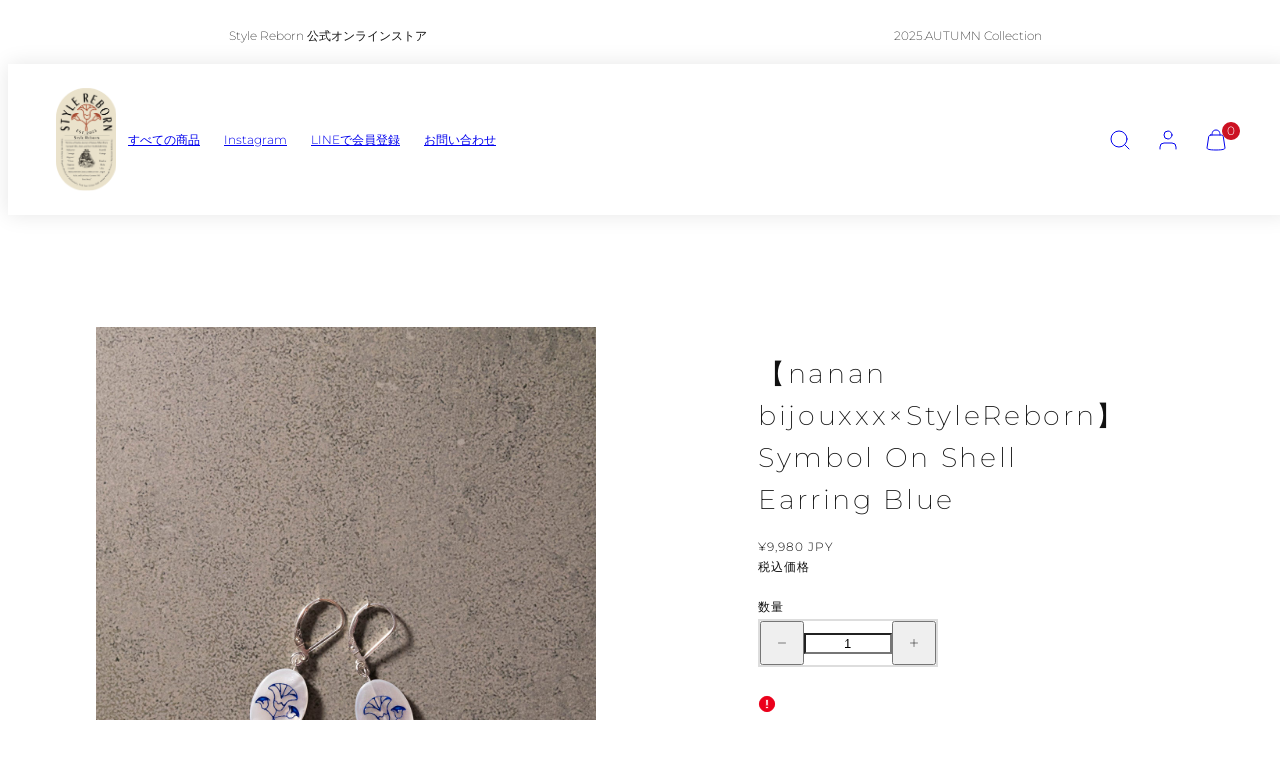

--- FILE ---
content_type: text/html; charset=utf-8
request_url: https://stylereborn.jp/products/nanan-bijouxxx-stylereborn-symbol-on-shell-earring-red%E3%81%AE%E3%82%B3%E3%83%94%E3%83%BC
body_size: 31814
content:
<!doctype html>
<html class="no-js template-product" lang="ja">
  <head><meta charset="utf-8">
    <meta http-equiv="X-UA-Compatible" content="IE=edge">
    <meta name="viewport" content="width=device-width,initial-scale=1"><title>
      【nanan bijouxxx×StyleReborn】Symbol On Shell Earring Blue
 &ndash; Style Reborn</title><link rel="preconnect" href="https://cdn.shopify.com" crossorigin><link rel="preconnect" href="https://fonts.shopifycdn.com" crossorigin><script type="text/javascript" src="//stylereborn.jp/cdn/shop/t/17/assets/vendor.js?v=26788904576156123371764037412" async="true"></script><style data-shopify>
  @font-face {
  font-family: Montserrat;
  font-weight: 300;
  font-style: normal;
  font-display: swap;
  src: url("//stylereborn.jp/cdn/fonts/montserrat/montserrat_n3.29e699231893fd243e1620595067294bb067ba2a.woff2") format("woff2"),
       url("//stylereborn.jp/cdn/fonts/montserrat/montserrat_n3.64ed56f012a53c08a49d49bd7e0c8d2f46119150.woff") format("woff");
}

  @font-face {
  font-family: Montserrat;
  font-weight: 700;
  font-style: normal;
  font-display: swap;
  src: url("//stylereborn.jp/cdn/fonts/montserrat/montserrat_n7.3c434e22befd5c18a6b4afadb1e3d77c128c7939.woff2") format("woff2"),
       url("//stylereborn.jp/cdn/fonts/montserrat/montserrat_n7.5d9fa6e2cae713c8fb539a9876489d86207fe957.woff") format("woff");
}

  @font-face {
  font-family: Montserrat;
  font-weight: 300;
  font-style: italic;
  font-display: swap;
  src: url("//stylereborn.jp/cdn/fonts/montserrat/montserrat_i3.9cfee8ab0b9b229ed9a7652dff7d786e45a01df2.woff2") format("woff2"),
       url("//stylereborn.jp/cdn/fonts/montserrat/montserrat_i3.68df04ba4494b4612ed6f9bf46b6c06246fa2fa4.woff") format("woff");
}

  @font-face {
  font-family: Montserrat;
  font-weight: 700;
  font-style: italic;
  font-display: swap;
  src: url("//stylereborn.jp/cdn/fonts/montserrat/montserrat_i7.a0d4a463df4f146567d871890ffb3c80408e7732.woff2") format("woff2"),
       url("//stylereborn.jp/cdn/fonts/montserrat/montserrat_i7.f6ec9f2a0681acc6f8152c40921d2a4d2e1a2c78.woff") format("woff");
}

  @font-face {
  font-family: Montserrat;
  font-weight: 200;
  font-style: normal;
  font-display: swap;
  src: url("//stylereborn.jp/cdn/fonts/montserrat/montserrat_n2.6158a4b6474a580592572fe30f04d0efe5adcbe8.woff2") format("woff2"),
       url("//stylereborn.jp/cdn/fonts/montserrat/montserrat_n2.e4b01871223c147c2b91e7b86462152be4d7b524.woff") format("woff");
}


  :root {
    --ideal-width: 1440px;
    --container-inner-width: min(100vw - var(--container-margin)*2  , var(--ideal-width));

    /* Typography - Base/Body */
    --font-body-family: Montserrat, sans-serif;
    --font-body-style: normal;
    --font-body-weight: 300;
    --font-body-line-height: 1.4;
    --font-body-letter-spacing: 0.08em;
    --font-body-text-transform: none;

    /* Typography - Heading/Titles */
    --font-heading-family: Montserrat, sans-serif;
    --font-heading-style: normal;
    --font-heading-weight: 200;
    --font-heading-line-height: 1.6;
    --font-heading-letter-spacing: 0.1em;
    --font-heading-text-transform: none;
    
    /* Typography - Subheading/Subtitle */--font-subheader-family: var(--font-heading-family);
    --font-subheader-style: var(--font-heading-style);
    --font-subheader-weight: var(--font-heading-weight);--font-subheader-text-transform: none;
    --font-subheader-line-height: ;
    --font-subheader-letter-spacing: 0.0em;
    
    /* Typography - Announcement bar */--font-announcement-family: var(--font-heading-family);
    --font-announcement-style: var(--font-heading-style);
    --font-announcement-weight: var(--font-heading-weight);--font-announcement-text-transform: none;
    --font-announcement-size: 12px;
    --font-announcement-letter-spacing: 0.0em;
    
    /* Typography - Buttons */--font-button-family: var(--font-body-family);
    --font-button-style: var(--font-body-style);
    --font-button-weight: var(--font-body-weight);--font-button-text-transform: none;
    --font-button-size: 14px;
    --font-button-letter-spacing: 0.2em;
    
    /* Typography - Site header */--font-site-header-family: var(--font-body-family);
    --font-site-header-style: var(--font-body-style);
    --font-site-header-weight: var(--font-body-weight);--font-site-header-text-transform: none;
    --font-site-header-size: 12px;
    --font-site-header-letter-spacing: 0.0em;
    
    /* Typography - Navigation */--font-navigation-family: var(--font-body-family);
    --font-navigation-style: var(--font-body-style);
    --font-navigation-weight: var(--font-body-weight);--font-navigation-text-transform: none;
    
    --font-navigation-size: 12px;
    --font-navigation-line-height: 1.4;
    --font-navigation-letter-spacing: 0.0em;

    /* Colors - Primary */
    --primary-foreground:       #111111;
    --primary-background:       #ffffff;
    --primary-borders:          #dddddd;
    --primary-card-foreground:  ;
    --primary-card-background:  #efe6df;
    --primary-card-gradient:    radial-gradient(rgba(115, 124, 62, 1), rgba(58, 64, 47, 1) 100%);
    --primary-variant-border:   rgba(17, 17, 17, 0.2);
    --primary-variant-disabled: rgba(17, 17, 17, 0.03);
    
    /* Colors - Accent */
    --accent-foreground:       #000000;
    --accent-background:       #efe6df;
    --accent-borders:          #daccc2;
    --accent-card-foreground:  #111111;
    --accent-card-background:  #ffffff;
    --accent-card-gradient:    linear-gradient(145deg, rgba(255, 211, 226, 1), rgba(168, 255, 251, 1) 100%);
    --accent-variant-border:   rgba(0, 0, 0, 0.2);
    --accent-variant-disabled: rgba(0, 0, 0, 0.03);
    
    /* Header colors */
    --header-foreground:  #000000;
    --header-background:  #ffffff;--header-light-foreground: #000000;--header-light-background: #ffffff;--header-dark-foreground: #ffffff;--header-dark-background: #000000;/* Footer colors */
    --footer-foreground:  #000000;
    --footer-background:  #efe6df;
    
    /* Drawers */
    --drawers-background: #ffffff;
    --drawers-foreground: #111111;
    --drawers-borders: #dddddd;--drawers-background-darken: #f2f2f2;/* Modals */
    --modals-foreground:  #111111;
    --modals-background:  #ffffff;
    --modals-borders:     #dddddd;

    /* Drawers and modals (shared )*/--modals-and-drawers-overlay-background: rgba(0, 0, 0, 0.3);
    --modals-and-drawers-overlay-blur: 4px;
    
    /* Indicator colors */
    --success: #4FB54A;
    --warning: #FCC13C;
    --error: #DD4242;
    
    /* Special colors */--cart-dot-foreground: #fff;--cart-dot-background: #CC1122;
    --soldout: ;
    --placeholder-bg: rgba(233, 233, 233);

    /* Colors - Button Main */
    --button-primary-foreground: #ffffff;
    --button-primary-background: #000000;
    /* See if settings.primary_color_btn_background is closer to black or white */--button-primary-background-hover: #404040;/* See if settings.primary_color_btn_foreground is closer to black or white */--button-primary-inverted-background-hover: #bfbfbf;--button-primary-outlined: #000000;

    /* Colors - Button Accent */
    --button-accent-foreground:  #000000;
    --button-accent-background:  #ffffff;
    /* See if settings.accent_color_btn_background is closer to black or white */--button-accent-background-hover: #bfbfbf;/* See if settings.accent_color_btn_foreground is closer to black or white */--button-accent-inverted-background-hover: #404040;--button-accent-outlined: #ffffff;

    /* Cards */
    --card-border-radius: 0px;
    --card-body-padding: 24px;
    --card-media-padding: 24px;

    /* Aesthetics */
    --button-radius: 0px;
    --button-padding: 0.6em 2.6em;
    --button-round-padding: 0.6em;
    --modal-border-radius: 0px;
    --inputs-border-width: 1px;
    --icon-stroke: 1;
    --icon-stroke-px: 1px;--br-img: 0px;/* Other */
    --product-card-overlay-text: #111111;
    --hover-close-url: url("data:image/svg+xml,%3Csvg version='1.1' id='Layer_1' xmlns='http://www.w3.org/2000/svg' x='0px' y='0px' width='36px' height='36px' viewBox='0 0 36 36' %3E%3Cstyle type='text/css'%3E .st0%7Bfill:%23111111;%7D .st1%7Bfill:none;stroke:%23ffffff;stroke-linecap:round;stroke-width:1;stroke-linejoin:round;%7D%0A%3C/style%3E%3Ccircle class='st0' cx='18' cy='18' r='18'/%3E%3Cline class='st1' x1='23' y1='13' x2='13' y2='23'/%3E%3Cline class='st1' x1='13' y1='13' x2='23' y2='23'/%3E%3C/svg%3E%0A");--media-background: 255, 255, 255;--sticky-header-margin-top: 0;
  }

  html {font-size: 39.0625%;

    --gutter: 24px;
    --container-margin: 24px;
    --grid-gap: 24px;
    --product-grid-gap: 6px;--max-col-width: 98px
  }

  @media only screen and (min-width: 768px) {
    html {font-size: 41.666666666666664%;
      --gutter: 24px;
      --container-margin: 48px;
      --product-grid-gap: 6px;
    }
  }/* ---------- */
  /* TYPOGRAPHY */
  body     { --font-size: 1.6rem }
  h1,.h1   { --font-size: 3.2rem }
  h2,.h2   { --font-size: 2.6rem }
  h3,.h3   { --font-size: 2.2rem }
  h4,.h4   { --font-size: 2.0rem }
  h5,.h5   { --font-size: 1.8rem }
  h6,.h6   { --font-size: 1.6rem }
  .caption { --font-size: 1.2rem }

  body {
    font-size: var(--font-size);
    font-family: var(--font-body-family);
    font-style: var(--font-body-style);
    font-weight: var(--font-body-weight);
    line-height: var(--font-body-line-height);
    letter-spacing: var(--font-body-letter-spacing); 
  }

  h1,h2,h3,h4,h5,h6,
  .h1,.h2,.h3,.h4,.h5,.h6 {
    font-size: var(--font-size);
    font-family: var(--font-heading-family);
    font-style: var(--font-heading-style);
    font-weight: var(--font-heading-weight);
    line-height: var(--font-heading-line-height);
    letter-spacing: var(--font-heading-letter-spacing);
    text-transform: var(--font-heading-text-transform);
    word-break: break-word;
  }

  @media only screen and (min-width: 768px) {
    body     { --font-size: 1.8rem }
    h1,.h1   { --font-size: 4.0rem }
    h2,.h2   { --font-size: 3.2rem }
    h3,.h3   { --font-size: 2.6rem }
    h4,.h4   { --font-size: 2.2rem }
    h5,.h5   { --font-size: 2.0rem }
    h6,.h6   { --font-size: 1.8rem }
    .caption { --font-size: 1.4rem }
  }

  /* Size modifiers */
  .size--tiny, .rte.size--tiny *              { font-size: calc(var(--font-size)*0.75) }
  .size--small, .rte.size--small *            { font-size: calc(var(--font-size)*0.85) }
  .size--default, .rte.size--default *        { font-size: var(--font-size) }
  .size--large, .rte.size--large *            { font-size: calc(var(--font-size)*1.25) }
  .size--huge, .rte.size--huge *              { font-size: calc(var(--font-size)*1.50) }
  .size--gigantic, .rte.size--gigantic *      { font-size: calc(var(--font-size)*2.00) }
  .size--outrageous, .rte.size--outrageous *  { font-size: calc(var(--font-size)*3.00) }

  .btn.size--tiny       { font-size: calc(var(--font-button-size)*0.75) !important }
  .btn.size--small      { font-size: calc(var(--font-button-size)*0.85) !important }
  .btn.size--default    { font-size: var(--font-button-size) !important }
  .btn.size--large      { font-size: calc(var(--font-button-size)*1.25) !important }
  .btn.size--huge       { font-size: calc(var(--font-button-size)*1.50) !important }
  .btn.size--gigantic   { font-size: calc(var(--font-button-size)*2.00) !important }
  .btn.size--outrageous { font-size: calc(var(--font-button-size)*3.00) !important }

  @media only screen and (min-width: 768px) {
    .sm-size--tiny, .rte.sm-size--tiny *              { font-size: calc(var(--font-size)*0.75) }
    .sm-size--small, .rte.sm-size--small *            { font-size: calc(var(--font-size)*0.85) }
    .sm-size--default, .rte.sm-size--default *        { font-size: var(--font-size) }
    .sm-size--large, .rte.sm-size--large *            { font-size: calc(var(--font-size)*1.25) }
    .sm-size--huge, .rte.sm-size--huge *              { font-size: calc(var(--font-size)*1.50) }
    .sm-size--gigantic, .rte.sm-size--gigantic *      { font-size: calc(var(--font-size)*2.00) }
    .sm-size--outrageous, .rte.sm-size--outrageous *  { font-size: calc(var(--font-size)*3.00) }

    .btn.sm-size--tiny       { font-size: calc(var(--font-button-size)*0.75) !important }
    .btn.sm-size--small      { font-size: calc(var(--font-button-size)*0.85) !important }
    .btn.sm-size--default    { font-size: var(--font-button-size) !important }
    .btn.sm-size--large      { font-size: calc(var(--font-button-size)*1.25) !important }
    .btn.sm-size--huge       { font-size: calc(var(--font-button-size)*1.50) !important }
    .btn.sm-size--gigantic   { font-size: calc(var(--font-button-size)*2.00) !important }
    .btn.sm-size--outrageous { font-size: calc(var(--font-button-size)*3.00) !important }
  }

  /* Style modifiers */
  .style--subdued   { opacity: 0.65 }
  em, .style--italic { font-family: serif }

  .subheading {
    font-family: var(--font-subheader-family);
    font-weight: var(--font-subheader-weight);
    font-style: var(--font-subheader-style);
    letter-spacing: var(--font-subheader-letter-spacing);
    line-height:  var(--font-subheader-line-height);
    text-transform: var(--font-subheader-text-transform);
  }@media only screen and (min-width: 768px) {
    .gridy-arrows {
      opacity: 0 !important;
      transform: translateY(-50%) scale(0.95) !important;
      transition: all 0.3s ease-in-out !important;
    }
    .gridy-slider:hover .gridy-arrows {
      opacity: 1 !important;
      transform: translateY(-50%) !important;
    }
  }</style>

    <link href="//stylereborn.jp/cdn/shop/t/17/assets/accessibility.css?v=116131324200099308081764037376" rel="stylesheet" type="text/css" media="all" />
    <link href="//stylereborn.jp/cdn/shop/t/17/assets/reset.css?v=59716402248917711871764037400" rel="stylesheet" type="text/css" media="all" />
    <link href="//stylereborn.jp/cdn/shop/t/17/assets/critical.css?v=63199273619442610101764037398" rel="stylesheet" type="text/css" media="all" />

      <link href="//stylereborn.jp/cdn/shop/t/17/assets/template-product.css?v=46135807927701207261764037411" rel="stylesheet" type="text/css" media="all" />
<link href="//stylereborn.jp/cdn/shop/t/17/assets/component-grid.css?v=96297055221673611541764037383" rel="stylesheet" type="text/css" media="all" />
    <link href="//stylereborn.jp/cdn/shop/t/17/assets/component-card.css?v=124202603836938185741764037378" rel="stylesheet" type="text/css" media="all" />
    <link href="//stylereborn.jp/cdn/shop/t/17/assets/component-gridy-slider.css?v=94736040301436553341764037383" rel="stylesheet" type="text/css" media="all" />
<link rel="preload" as="font" fetchpriority="high" href="//stylereborn.jp/cdn/fonts/montserrat/montserrat_n3.29e699231893fd243e1620595067294bb067ba2a.woff2" type="font/woff2" crossorigin><link rel="preload" as="font" fetchpriority="high" href="//stylereborn.jp/cdn/fonts/montserrat/montserrat_n2.6158a4b6474a580592572fe30f04d0efe5adcbe8.woff2" type="font/woff2" crossorigin>
    <link rel="preload" as="style" fetchpriority="low" href="//stylereborn.jp/cdn/shop/t/17/assets/animations.css?v=66187364481688993441764037376" onload="this.rel='stylesheet'">
    
<link rel="stylesheet" fetchpriority="low" media="print" href="//stylereborn.jp/cdn/shop/t/17/assets/component-modals.css?v=135804792679645369931764037387" onload="this.media='all'"><link rel="preload" as="style" fetchpriority="low" href="//stylereborn.jp/cdn/shop/t/17/assets/component-product-form.css?v=162022261693045213321764037393" onload="this.rel='stylesheet'">
      <link rel="preload" as="image" href="//stylereborn.jp/cdn/shopifycloud/storefront/assets/no-image-2048-a2addb12_480x480.gif" media="(max-width: 767px)">
      <link rel="preload" as="image" href="//stylereborn.jp/cdn/shop/files/popup_fukuoka-26_800x800.jpg?v=1711541440" media="(min-width: 768px)"><noscript>
      <link href="//stylereborn.jp/cdn/shop/t/17/assets/component-card.css?v=124202603836938185741764037378" rel="stylesheet" type="text/css" media="all" />
      
        <link href="//stylereborn.jp/cdn/shop/t/17/assets/animations.css?v=66187364481688993441764037376" rel="stylesheet" type="text/css" media="all" />
      
<link href="//stylereborn.jp/cdn/shop/t/17/assets/component-modals.css?v=135804792679645369931764037387" rel="stylesheet" type="text/css" media="all" />
<link href="//stylereborn.jp/cdn/shop/t/17/assets/component-product-form.css?v=162022261693045213321764037393" rel="stylesheet" type="text/css" media="all" />
</noscript><script type="text/javascript" src="//stylereborn.jp/cdn/shop/t/17/assets/global.js?v=125011687684375818441764037398" defer></script>
    <script type="text/javascript" data-loading="lazy" data-src="//stylereborn.jp/cdn/shop/t/17/assets/component-predictive-search.js?v=110552820500280890881764037390"></script><script type="text/javascript" data-loading="lazy" data-src="//stylereborn.jp/cdn/shop/t/17/assets/component-quick-buy.js?v=14383649119133059391764037395"></script><script type="text/javascript" src="//stylereborn.jp/cdn/shop/t/17/assets/component-product-form.js?v=90612092223947039531764037393" defer></script><script type="text/javascript" src="//stylereborn.jp/cdn/shop/t/17/assets/component-animations.js?v=106395632766080296651764037378" defer>
    <script>window.performance && window.performance.mark && window.performance.mark('shopify.content_for_header.start');</script><meta id="shopify-digital-wallet" name="shopify-digital-wallet" content="/82832884018/digital_wallets/dialog">
<meta name="shopify-checkout-api-token" content="404e125f540a269b349d73ad6fcfa017">
<meta id="in-context-paypal-metadata" data-shop-id="82832884018" data-venmo-supported="false" data-environment="production" data-locale="ja_JP" data-paypal-v4="true" data-currency="JPY">
<link rel="alternate" type="application/json+oembed" href="https://stylereborn.jp/products/nanan-bijouxxx-stylereborn-symbol-on-shell-earring-red%e3%81%ae%e3%82%b3%e3%83%94%e3%83%bc.oembed">
<script async="async" src="/checkouts/internal/preloads.js?locale=ja-JP"></script>
<link rel="preconnect" href="https://shop.app" crossorigin="anonymous">
<script async="async" src="https://shop.app/checkouts/internal/preloads.js?locale=ja-JP&shop_id=82832884018" crossorigin="anonymous"></script>
<script id="apple-pay-shop-capabilities" type="application/json">{"shopId":82832884018,"countryCode":"JP","currencyCode":"JPY","merchantCapabilities":["supports3DS"],"merchantId":"gid:\/\/shopify\/Shop\/82832884018","merchantName":"Style Reborn","requiredBillingContactFields":["postalAddress","email"],"requiredShippingContactFields":["postalAddress","email"],"shippingType":"shipping","supportedNetworks":["visa","masterCard","amex","jcb","discover"],"total":{"type":"pending","label":"Style Reborn","amount":"1.00"},"shopifyPaymentsEnabled":true,"supportsSubscriptions":true}</script>
<script id="shopify-features" type="application/json">{"accessToken":"404e125f540a269b349d73ad6fcfa017","betas":["rich-media-storefront-analytics"],"domain":"stylereborn.jp","predictiveSearch":false,"shopId":82832884018,"locale":"ja"}</script>
<script>var Shopify = Shopify || {};
Shopify.shop = "9eb652-4.myshopify.com";
Shopify.locale = "ja";
Shopify.currency = {"active":"JPY","rate":"1.0"};
Shopify.country = "JP";
Shopify.theme = {"name":"Style Reborn（2025年11月更新）","id":181829239090,"schema_name":"Taiga","schema_version":"2.0.1","theme_store_id":1751,"role":"main"};
Shopify.theme.handle = "null";
Shopify.theme.style = {"id":null,"handle":null};
Shopify.cdnHost = "stylereborn.jp/cdn";
Shopify.routes = Shopify.routes || {};
Shopify.routes.root = "/";</script>
<script type="module">!function(o){(o.Shopify=o.Shopify||{}).modules=!0}(window);</script>
<script>!function(o){function n(){var o=[];function n(){o.push(Array.prototype.slice.apply(arguments))}return n.q=o,n}var t=o.Shopify=o.Shopify||{};t.loadFeatures=n(),t.autoloadFeatures=n()}(window);</script>
<script>
  window.ShopifyPay = window.ShopifyPay || {};
  window.ShopifyPay.apiHost = "shop.app\/pay";
  window.ShopifyPay.redirectState = null;
</script>
<script id="shop-js-analytics" type="application/json">{"pageType":"product"}</script>
<script defer="defer" async type="module" src="//stylereborn.jp/cdn/shopifycloud/shop-js/modules/v2/client.init-shop-cart-sync_0MstufBG.ja.esm.js"></script>
<script defer="defer" async type="module" src="//stylereborn.jp/cdn/shopifycloud/shop-js/modules/v2/chunk.common_jll-23Z1.esm.js"></script>
<script defer="defer" async type="module" src="//stylereborn.jp/cdn/shopifycloud/shop-js/modules/v2/chunk.modal_HXih6-AF.esm.js"></script>
<script type="module">
  await import("//stylereborn.jp/cdn/shopifycloud/shop-js/modules/v2/client.init-shop-cart-sync_0MstufBG.ja.esm.js");
await import("//stylereborn.jp/cdn/shopifycloud/shop-js/modules/v2/chunk.common_jll-23Z1.esm.js");
await import("//stylereborn.jp/cdn/shopifycloud/shop-js/modules/v2/chunk.modal_HXih6-AF.esm.js");

  window.Shopify.SignInWithShop?.initShopCartSync?.({"fedCMEnabled":true,"windoidEnabled":true});

</script>
<script>
  window.Shopify = window.Shopify || {};
  if (!window.Shopify.featureAssets) window.Shopify.featureAssets = {};
  window.Shopify.featureAssets['shop-js'] = {"shop-cart-sync":["modules/v2/client.shop-cart-sync_DN7iwvRY.ja.esm.js","modules/v2/chunk.common_jll-23Z1.esm.js","modules/v2/chunk.modal_HXih6-AF.esm.js"],"init-fed-cm":["modules/v2/client.init-fed-cm_DmZOWWut.ja.esm.js","modules/v2/chunk.common_jll-23Z1.esm.js","modules/v2/chunk.modal_HXih6-AF.esm.js"],"shop-cash-offers":["modules/v2/client.shop-cash-offers_HFfvn_Gz.ja.esm.js","modules/v2/chunk.common_jll-23Z1.esm.js","modules/v2/chunk.modal_HXih6-AF.esm.js"],"shop-login-button":["modules/v2/client.shop-login-button_BVN3pvk0.ja.esm.js","modules/v2/chunk.common_jll-23Z1.esm.js","modules/v2/chunk.modal_HXih6-AF.esm.js"],"pay-button":["modules/v2/client.pay-button_CyS_4GVi.ja.esm.js","modules/v2/chunk.common_jll-23Z1.esm.js","modules/v2/chunk.modal_HXih6-AF.esm.js"],"shop-button":["modules/v2/client.shop-button_zh22db91.ja.esm.js","modules/v2/chunk.common_jll-23Z1.esm.js","modules/v2/chunk.modal_HXih6-AF.esm.js"],"avatar":["modules/v2/client.avatar_BTnouDA3.ja.esm.js"],"init-windoid":["modules/v2/client.init-windoid_BlVJIuJ5.ja.esm.js","modules/v2/chunk.common_jll-23Z1.esm.js","modules/v2/chunk.modal_HXih6-AF.esm.js"],"init-shop-for-new-customer-accounts":["modules/v2/client.init-shop-for-new-customer-accounts_BqzwtUK7.ja.esm.js","modules/v2/client.shop-login-button_BVN3pvk0.ja.esm.js","modules/v2/chunk.common_jll-23Z1.esm.js","modules/v2/chunk.modal_HXih6-AF.esm.js"],"init-shop-email-lookup-coordinator":["modules/v2/client.init-shop-email-lookup-coordinator_DKDv3hKi.ja.esm.js","modules/v2/chunk.common_jll-23Z1.esm.js","modules/v2/chunk.modal_HXih6-AF.esm.js"],"init-shop-cart-sync":["modules/v2/client.init-shop-cart-sync_0MstufBG.ja.esm.js","modules/v2/chunk.common_jll-23Z1.esm.js","modules/v2/chunk.modal_HXih6-AF.esm.js"],"shop-toast-manager":["modules/v2/client.shop-toast-manager_BkVvTGW3.ja.esm.js","modules/v2/chunk.common_jll-23Z1.esm.js","modules/v2/chunk.modal_HXih6-AF.esm.js"],"init-customer-accounts":["modules/v2/client.init-customer-accounts_CZbUHFPX.ja.esm.js","modules/v2/client.shop-login-button_BVN3pvk0.ja.esm.js","modules/v2/chunk.common_jll-23Z1.esm.js","modules/v2/chunk.modal_HXih6-AF.esm.js"],"init-customer-accounts-sign-up":["modules/v2/client.init-customer-accounts-sign-up_C0QA8nCd.ja.esm.js","modules/v2/client.shop-login-button_BVN3pvk0.ja.esm.js","modules/v2/chunk.common_jll-23Z1.esm.js","modules/v2/chunk.modal_HXih6-AF.esm.js"],"shop-follow-button":["modules/v2/client.shop-follow-button_CSkbpFfm.ja.esm.js","modules/v2/chunk.common_jll-23Z1.esm.js","modules/v2/chunk.modal_HXih6-AF.esm.js"],"checkout-modal":["modules/v2/client.checkout-modal_rYdHFJTE.ja.esm.js","modules/v2/chunk.common_jll-23Z1.esm.js","modules/v2/chunk.modal_HXih6-AF.esm.js"],"shop-login":["modules/v2/client.shop-login_DeXIozZF.ja.esm.js","modules/v2/chunk.common_jll-23Z1.esm.js","modules/v2/chunk.modal_HXih6-AF.esm.js"],"lead-capture":["modules/v2/client.lead-capture_DGEoeVgo.ja.esm.js","modules/v2/chunk.common_jll-23Z1.esm.js","modules/v2/chunk.modal_HXih6-AF.esm.js"],"payment-terms":["modules/v2/client.payment-terms_BXPcfuME.ja.esm.js","modules/v2/chunk.common_jll-23Z1.esm.js","modules/v2/chunk.modal_HXih6-AF.esm.js"]};
</script>
<script id="__st">var __st={"a":82832884018,"offset":32400,"reqid":"7b952c01-cc0b-4a4a-8b8d-34a3bf919286-1769037428","pageurl":"stylereborn.jp\/products\/nanan-bijouxxx-stylereborn-symbol-on-shell-earring-red%E3%81%AE%E3%82%B3%E3%83%94%E3%83%BC","u":"65b3baf902d0","p":"product","rtyp":"product","rid":9126441222450};</script>
<script>window.ShopifyPaypalV4VisibilityTracking = true;</script>
<script id="captcha-bootstrap">!function(){'use strict';const t='contact',e='account',n='new_comment',o=[[t,t],['blogs',n],['comments',n],[t,'customer']],c=[[e,'customer_login'],[e,'guest_login'],[e,'recover_customer_password'],[e,'create_customer']],r=t=>t.map((([t,e])=>`form[action*='/${t}']:not([data-nocaptcha='true']) input[name='form_type'][value='${e}']`)).join(','),a=t=>()=>t?[...document.querySelectorAll(t)].map((t=>t.form)):[];function s(){const t=[...o],e=r(t);return a(e)}const i='password',u='form_key',d=['recaptcha-v3-token','g-recaptcha-response','h-captcha-response',i],f=()=>{try{return window.sessionStorage}catch{return}},m='__shopify_v',_=t=>t.elements[u];function p(t,e,n=!1){try{const o=window.sessionStorage,c=JSON.parse(o.getItem(e)),{data:r}=function(t){const{data:e,action:n}=t;return t[m]||n?{data:e,action:n}:{data:t,action:n}}(c);for(const[e,n]of Object.entries(r))t.elements[e]&&(t.elements[e].value=n);n&&o.removeItem(e)}catch(o){console.error('form repopulation failed',{error:o})}}const l='form_type',E='cptcha';function T(t){t.dataset[E]=!0}const w=window,h=w.document,L='Shopify',v='ce_forms',y='captcha';let A=!1;((t,e)=>{const n=(g='f06e6c50-85a8-45c8-87d0-21a2b65856fe',I='https://cdn.shopify.com/shopifycloud/storefront-forms-hcaptcha/ce_storefront_forms_captcha_hcaptcha.v1.5.2.iife.js',D={infoText:'hCaptchaによる保護',privacyText:'プライバシー',termsText:'利用規約'},(t,e,n)=>{const o=w[L][v],c=o.bindForm;if(c)return c(t,g,e,D).then(n);var r;o.q.push([[t,g,e,D],n]),r=I,A||(h.body.append(Object.assign(h.createElement('script'),{id:'captcha-provider',async:!0,src:r})),A=!0)});var g,I,D;w[L]=w[L]||{},w[L][v]=w[L][v]||{},w[L][v].q=[],w[L][y]=w[L][y]||{},w[L][y].protect=function(t,e){n(t,void 0,e),T(t)},Object.freeze(w[L][y]),function(t,e,n,w,h,L){const[v,y,A,g]=function(t,e,n){const i=e?o:[],u=t?c:[],d=[...i,...u],f=r(d),m=r(i),_=r(d.filter((([t,e])=>n.includes(e))));return[a(f),a(m),a(_),s()]}(w,h,L),I=t=>{const e=t.target;return e instanceof HTMLFormElement?e:e&&e.form},D=t=>v().includes(t);t.addEventListener('submit',(t=>{const e=I(t);if(!e)return;const n=D(e)&&!e.dataset.hcaptchaBound&&!e.dataset.recaptchaBound,o=_(e),c=g().includes(e)&&(!o||!o.value);(n||c)&&t.preventDefault(),c&&!n&&(function(t){try{if(!f())return;!function(t){const e=f();if(!e)return;const n=_(t);if(!n)return;const o=n.value;o&&e.removeItem(o)}(t);const e=Array.from(Array(32),(()=>Math.random().toString(36)[2])).join('');!function(t,e){_(t)||t.append(Object.assign(document.createElement('input'),{type:'hidden',name:u})),t.elements[u].value=e}(t,e),function(t,e){const n=f();if(!n)return;const o=[...t.querySelectorAll(`input[type='${i}']`)].map((({name:t})=>t)),c=[...d,...o],r={};for(const[a,s]of new FormData(t).entries())c.includes(a)||(r[a]=s);n.setItem(e,JSON.stringify({[m]:1,action:t.action,data:r}))}(t,e)}catch(e){console.error('failed to persist form',e)}}(e),e.submit())}));const S=(t,e)=>{t&&!t.dataset[E]&&(n(t,e.some((e=>e===t))),T(t))};for(const o of['focusin','change'])t.addEventListener(o,(t=>{const e=I(t);D(e)&&S(e,y())}));const B=e.get('form_key'),M=e.get(l),P=B&&M;t.addEventListener('DOMContentLoaded',(()=>{const t=y();if(P)for(const e of t)e.elements[l].value===M&&p(e,B);[...new Set([...A(),...v().filter((t=>'true'===t.dataset.shopifyCaptcha))])].forEach((e=>S(e,t)))}))}(h,new URLSearchParams(w.location.search),n,t,e,['guest_login'])})(!0,!0)}();</script>
<script integrity="sha256-4kQ18oKyAcykRKYeNunJcIwy7WH5gtpwJnB7kiuLZ1E=" data-source-attribution="shopify.loadfeatures" defer="defer" src="//stylereborn.jp/cdn/shopifycloud/storefront/assets/storefront/load_feature-a0a9edcb.js" crossorigin="anonymous"></script>
<script crossorigin="anonymous" defer="defer" src="//stylereborn.jp/cdn/shopifycloud/storefront/assets/shopify_pay/storefront-65b4c6d7.js?v=20250812"></script>
<script data-source-attribution="shopify.dynamic_checkout.dynamic.init">var Shopify=Shopify||{};Shopify.PaymentButton=Shopify.PaymentButton||{isStorefrontPortableWallets:!0,init:function(){window.Shopify.PaymentButton.init=function(){};var t=document.createElement("script");t.src="https://stylereborn.jp/cdn/shopifycloud/portable-wallets/latest/portable-wallets.ja.js",t.type="module",document.head.appendChild(t)}};
</script>
<script data-source-attribution="shopify.dynamic_checkout.buyer_consent">
  function portableWalletsHideBuyerConsent(e){var t=document.getElementById("shopify-buyer-consent"),n=document.getElementById("shopify-subscription-policy-button");t&&n&&(t.classList.add("hidden"),t.setAttribute("aria-hidden","true"),n.removeEventListener("click",e))}function portableWalletsShowBuyerConsent(e){var t=document.getElementById("shopify-buyer-consent"),n=document.getElementById("shopify-subscription-policy-button");t&&n&&(t.classList.remove("hidden"),t.removeAttribute("aria-hidden"),n.addEventListener("click",e))}window.Shopify?.PaymentButton&&(window.Shopify.PaymentButton.hideBuyerConsent=portableWalletsHideBuyerConsent,window.Shopify.PaymentButton.showBuyerConsent=portableWalletsShowBuyerConsent);
</script>
<script>
  function portableWalletsCleanup(e){e&&e.src&&console.error("Failed to load portable wallets script "+e.src);var t=document.querySelectorAll("shopify-accelerated-checkout .shopify-payment-button__skeleton, shopify-accelerated-checkout-cart .wallet-cart-button__skeleton"),e=document.getElementById("shopify-buyer-consent");for(let e=0;e<t.length;e++)t[e].remove();e&&e.remove()}function portableWalletsNotLoadedAsModule(e){e instanceof ErrorEvent&&"string"==typeof e.message&&e.message.includes("import.meta")&&"string"==typeof e.filename&&e.filename.includes("portable-wallets")&&(window.removeEventListener("error",portableWalletsNotLoadedAsModule),window.Shopify.PaymentButton.failedToLoad=e,"loading"===document.readyState?document.addEventListener("DOMContentLoaded",window.Shopify.PaymentButton.init):window.Shopify.PaymentButton.init())}window.addEventListener("error",portableWalletsNotLoadedAsModule);
</script>

<script type="module" src="https://stylereborn.jp/cdn/shopifycloud/portable-wallets/latest/portable-wallets.ja.js" onError="portableWalletsCleanup(this)" crossorigin="anonymous"></script>
<script nomodule>
  document.addEventListener("DOMContentLoaded", portableWalletsCleanup);
</script>

<link id="shopify-accelerated-checkout-styles" rel="stylesheet" media="screen" href="https://stylereborn.jp/cdn/shopifycloud/portable-wallets/latest/accelerated-checkout-backwards-compat.css" crossorigin="anonymous">
<style id="shopify-accelerated-checkout-cart">
        #shopify-buyer-consent {
  margin-top: 1em;
  display: inline-block;
  width: 100%;
}

#shopify-buyer-consent.hidden {
  display: none;
}

#shopify-subscription-policy-button {
  background: none;
  border: none;
  padding: 0;
  text-decoration: underline;
  font-size: inherit;
  cursor: pointer;
}

#shopify-subscription-policy-button::before {
  box-shadow: none;
}

      </style>
<script id="sections-script" data-sections="product-recommendations" defer="defer" src="//stylereborn.jp/cdn/shop/t/17/compiled_assets/scripts.js?v=900"></script>
<script>window.performance && window.performance.mark && window.performance.mark('shopify.content_for_header.end');</script>

      <meta name="description" content="Symbol On Shell Earring Blue 【Impressions of the Nana Uchida@nanan bijouxxx】 シェルはデイリー使いしやすいシンプルなデザインで、カラフルな彫刻がポイント。バイカラーのシェルを使用しているため、両面楽しめます。 Material:Shell Parts:SV925 【Attention】 ※写真は光量の関係で色味に差が出ております。お届けされた商品の色味を優先いたします。あらかじめご了承ください。 ※SV925は金属アレルギー反応が出にくい素材ではございますが、アレルギー反応が全く出ないものを保証するものではありません。不安な方はご購入をされないよう、お願い申">
    
    <link rel="canonical" href="https://stylereborn.jp/products/nanan-bijouxxx-stylereborn-symbol-on-shell-earring-red%e3%81%ae%e3%82%b3%e3%83%94%e3%83%bc">
    

<meta property="og:site_name" content="Style Reborn">
<meta property="og:url" content="https://stylereborn.jp/products/nanan-bijouxxx-stylereborn-symbol-on-shell-earring-red%e3%81%ae%e3%82%b3%e3%83%94%e3%83%bc">
<meta property="og:title" content="【nanan bijouxxx×StyleReborn】Symbol On Shell Earring Blue">
<meta property="og:type" content="product">
<meta property="og:description" content="Symbol On Shell Earring Blue 【Impressions of the Nana Uchida@nanan bijouxxx】 シェルはデイリー使いしやすいシンプルなデザインで、カラフルな彫刻がポイント。バイカラーのシェルを使用しているため、両面楽しめます。 Material:Shell Parts:SV925 【Attention】 ※写真は光量の関係で色味に差が出ております。お届けされた商品の色味を優先いたします。あらかじめご了承ください。 ※SV925は金属アレルギー反応が出にくい素材ではございますが、アレルギー反応が全く出ないものを保証するものではありません。不安な方はご購入をされないよう、お願い申"><meta property="og:image" content="http://stylereborn.jp/cdn/shop/files/popup_fukuoka-26.jpg?v=1711541440">
  <meta property="og:image:secure_url" content="https://stylereborn.jp/cdn/shop/files/popup_fukuoka-26.jpg?v=1711541440">
  <meta property="og:image:width" content="4000">
  <meta property="og:image:height" content="6000"><meta property="og:price:amount" content="9,980">
  <meta property="og:price:currency" content="JPY"><meta name="twitter:card" content="summary_large_image">
<meta name="twitter:title" content="【nanan bijouxxx×StyleReborn】Symbol On Shell Earring Blue">
<meta name="twitter:description" content="Symbol On Shell Earring Blue 【Impressions of the Nana Uchida@nanan bijouxxx】 シェルはデイリー使いしやすいシンプルなデザインで、カラフルな彫刻がポイント。バイカラーのシェルを使用しているため、両面楽しめます。 Material:Shell Parts:SV925 【Attention】 ※写真は光量の関係で色味に差が出ております。お届けされた商品の色味を優先いたします。あらかじめご了承ください。 ※SV925は金属アレルギー反応が出にくい素材ではございますが、アレルギー反応が全く出ないものを保証するものではありません。不安な方はご購入をされないよう、お願い申">

    <script>
      document.documentElement.className = document.documentElement.className.replace('no-js', 'js');
    </script>

    <meta name="theme-color" content="#ffffff "><link rel="shortcut icon" href="//stylereborn.jp/cdn/shop/files/Style_Reborn_01.svg?crop=center&height=32&v=1698288947&width=32" type="image/png" /><link href="https://monorail-edge.shopifysvc.com" rel="dns-prefetch">
<script>(function(){if ("sendBeacon" in navigator && "performance" in window) {try {var session_token_from_headers = performance.getEntriesByType('navigation')[0].serverTiming.find(x => x.name == '_s').description;} catch {var session_token_from_headers = undefined;}var session_cookie_matches = document.cookie.match(/_shopify_s=([^;]*)/);var session_token_from_cookie = session_cookie_matches && session_cookie_matches.length === 2 ? session_cookie_matches[1] : "";var session_token = session_token_from_headers || session_token_from_cookie || "";function handle_abandonment_event(e) {var entries = performance.getEntries().filter(function(entry) {return /monorail-edge.shopifysvc.com/.test(entry.name);});if (!window.abandonment_tracked && entries.length === 0) {window.abandonment_tracked = true;var currentMs = Date.now();var navigation_start = performance.timing.navigationStart;var payload = {shop_id: 82832884018,url: window.location.href,navigation_start,duration: currentMs - navigation_start,session_token,page_type: "product"};window.navigator.sendBeacon("https://monorail-edge.shopifysvc.com/v1/produce", JSON.stringify({schema_id: "online_store_buyer_site_abandonment/1.1",payload: payload,metadata: {event_created_at_ms: currentMs,event_sent_at_ms: currentMs}}));}}window.addEventListener('pagehide', handle_abandonment_event);}}());</script>
<script id="web-pixels-manager-setup">(function e(e,d,r,n,o){if(void 0===o&&(o={}),!Boolean(null===(a=null===(i=window.Shopify)||void 0===i?void 0:i.analytics)||void 0===a?void 0:a.replayQueue)){var i,a;window.Shopify=window.Shopify||{};var t=window.Shopify;t.analytics=t.analytics||{};var s=t.analytics;s.replayQueue=[],s.publish=function(e,d,r){return s.replayQueue.push([e,d,r]),!0};try{self.performance.mark("wpm:start")}catch(e){}var l=function(){var e={modern:/Edge?\/(1{2}[4-9]|1[2-9]\d|[2-9]\d{2}|\d{4,})\.\d+(\.\d+|)|Firefox\/(1{2}[4-9]|1[2-9]\d|[2-9]\d{2}|\d{4,})\.\d+(\.\d+|)|Chrom(ium|e)\/(9{2}|\d{3,})\.\d+(\.\d+|)|(Maci|X1{2}).+ Version\/(15\.\d+|(1[6-9]|[2-9]\d|\d{3,})\.\d+)([,.]\d+|)( \(\w+\)|)( Mobile\/\w+|) Safari\/|Chrome.+OPR\/(9{2}|\d{3,})\.\d+\.\d+|(CPU[ +]OS|iPhone[ +]OS|CPU[ +]iPhone|CPU IPhone OS|CPU iPad OS)[ +]+(15[._]\d+|(1[6-9]|[2-9]\d|\d{3,})[._]\d+)([._]\d+|)|Android:?[ /-](13[3-9]|1[4-9]\d|[2-9]\d{2}|\d{4,})(\.\d+|)(\.\d+|)|Android.+Firefox\/(13[5-9]|1[4-9]\d|[2-9]\d{2}|\d{4,})\.\d+(\.\d+|)|Android.+Chrom(ium|e)\/(13[3-9]|1[4-9]\d|[2-9]\d{2}|\d{4,})\.\d+(\.\d+|)|SamsungBrowser\/([2-9]\d|\d{3,})\.\d+/,legacy:/Edge?\/(1[6-9]|[2-9]\d|\d{3,})\.\d+(\.\d+|)|Firefox\/(5[4-9]|[6-9]\d|\d{3,})\.\d+(\.\d+|)|Chrom(ium|e)\/(5[1-9]|[6-9]\d|\d{3,})\.\d+(\.\d+|)([\d.]+$|.*Safari\/(?![\d.]+ Edge\/[\d.]+$))|(Maci|X1{2}).+ Version\/(10\.\d+|(1[1-9]|[2-9]\d|\d{3,})\.\d+)([,.]\d+|)( \(\w+\)|)( Mobile\/\w+|) Safari\/|Chrome.+OPR\/(3[89]|[4-9]\d|\d{3,})\.\d+\.\d+|(CPU[ +]OS|iPhone[ +]OS|CPU[ +]iPhone|CPU IPhone OS|CPU iPad OS)[ +]+(10[._]\d+|(1[1-9]|[2-9]\d|\d{3,})[._]\d+)([._]\d+|)|Android:?[ /-](13[3-9]|1[4-9]\d|[2-9]\d{2}|\d{4,})(\.\d+|)(\.\d+|)|Mobile Safari.+OPR\/([89]\d|\d{3,})\.\d+\.\d+|Android.+Firefox\/(13[5-9]|1[4-9]\d|[2-9]\d{2}|\d{4,})\.\d+(\.\d+|)|Android.+Chrom(ium|e)\/(13[3-9]|1[4-9]\d|[2-9]\d{2}|\d{4,})\.\d+(\.\d+|)|Android.+(UC? ?Browser|UCWEB|U3)[ /]?(15\.([5-9]|\d{2,})|(1[6-9]|[2-9]\d|\d{3,})\.\d+)\.\d+|SamsungBrowser\/(5\.\d+|([6-9]|\d{2,})\.\d+)|Android.+MQ{2}Browser\/(14(\.(9|\d{2,})|)|(1[5-9]|[2-9]\d|\d{3,})(\.\d+|))(\.\d+|)|K[Aa][Ii]OS\/(3\.\d+|([4-9]|\d{2,})\.\d+)(\.\d+|)/},d=e.modern,r=e.legacy,n=navigator.userAgent;return n.match(d)?"modern":n.match(r)?"legacy":"unknown"}(),u="modern"===l?"modern":"legacy",c=(null!=n?n:{modern:"",legacy:""})[u],f=function(e){return[e.baseUrl,"/wpm","/b",e.hashVersion,"modern"===e.buildTarget?"m":"l",".js"].join("")}({baseUrl:d,hashVersion:r,buildTarget:u}),m=function(e){var d=e.version,r=e.bundleTarget,n=e.surface,o=e.pageUrl,i=e.monorailEndpoint;return{emit:function(e){var a=e.status,t=e.errorMsg,s=(new Date).getTime(),l=JSON.stringify({metadata:{event_sent_at_ms:s},events:[{schema_id:"web_pixels_manager_load/3.1",payload:{version:d,bundle_target:r,page_url:o,status:a,surface:n,error_msg:t},metadata:{event_created_at_ms:s}}]});if(!i)return console&&console.warn&&console.warn("[Web Pixels Manager] No Monorail endpoint provided, skipping logging."),!1;try{return self.navigator.sendBeacon.bind(self.navigator)(i,l)}catch(e){}var u=new XMLHttpRequest;try{return u.open("POST",i,!0),u.setRequestHeader("Content-Type","text/plain"),u.send(l),!0}catch(e){return console&&console.warn&&console.warn("[Web Pixels Manager] Got an unhandled error while logging to Monorail."),!1}}}}({version:r,bundleTarget:l,surface:e.surface,pageUrl:self.location.href,monorailEndpoint:e.monorailEndpoint});try{o.browserTarget=l,function(e){var d=e.src,r=e.async,n=void 0===r||r,o=e.onload,i=e.onerror,a=e.sri,t=e.scriptDataAttributes,s=void 0===t?{}:t,l=document.createElement("script"),u=document.querySelector("head"),c=document.querySelector("body");if(l.async=n,l.src=d,a&&(l.integrity=a,l.crossOrigin="anonymous"),s)for(var f in s)if(Object.prototype.hasOwnProperty.call(s,f))try{l.dataset[f]=s[f]}catch(e){}if(o&&l.addEventListener("load",o),i&&l.addEventListener("error",i),u)u.appendChild(l);else{if(!c)throw new Error("Did not find a head or body element to append the script");c.appendChild(l)}}({src:f,async:!0,onload:function(){if(!function(){var e,d;return Boolean(null===(d=null===(e=window.Shopify)||void 0===e?void 0:e.analytics)||void 0===d?void 0:d.initialized)}()){var d=window.webPixelsManager.init(e)||void 0;if(d){var r=window.Shopify.analytics;r.replayQueue.forEach((function(e){var r=e[0],n=e[1],o=e[2];d.publishCustomEvent(r,n,o)})),r.replayQueue=[],r.publish=d.publishCustomEvent,r.visitor=d.visitor,r.initialized=!0}}},onerror:function(){return m.emit({status:"failed",errorMsg:"".concat(f," has failed to load")})},sri:function(e){var d=/^sha384-[A-Za-z0-9+/=]+$/;return"string"==typeof e&&d.test(e)}(c)?c:"",scriptDataAttributes:o}),m.emit({status:"loading"})}catch(e){m.emit({status:"failed",errorMsg:(null==e?void 0:e.message)||"Unknown error"})}}})({shopId: 82832884018,storefrontBaseUrl: "https://stylereborn.jp",extensionsBaseUrl: "https://extensions.shopifycdn.com/cdn/shopifycloud/web-pixels-manager",monorailEndpoint: "https://monorail-edge.shopifysvc.com/unstable/produce_batch",surface: "storefront-renderer",enabledBetaFlags: ["2dca8a86"],webPixelsConfigList: [{"id":"735281458","configuration":"{\"config\":\"{\\\"pixel_id\\\":\\\"G-L8MTQRTYPR\\\",\\\"gtag_events\\\":[{\\\"type\\\":\\\"purchase\\\",\\\"action_label\\\":\\\"G-L8MTQRTYPR\\\"},{\\\"type\\\":\\\"page_view\\\",\\\"action_label\\\":\\\"G-L8MTQRTYPR\\\"},{\\\"type\\\":\\\"view_item\\\",\\\"action_label\\\":\\\"G-L8MTQRTYPR\\\"},{\\\"type\\\":\\\"search\\\",\\\"action_label\\\":\\\"G-L8MTQRTYPR\\\"},{\\\"type\\\":\\\"add_to_cart\\\",\\\"action_label\\\":\\\"G-L8MTQRTYPR\\\"},{\\\"type\\\":\\\"begin_checkout\\\",\\\"action_label\\\":\\\"G-L8MTQRTYPR\\\"},{\\\"type\\\":\\\"add_payment_info\\\",\\\"action_label\\\":\\\"G-L8MTQRTYPR\\\"}],\\\"enable_monitoring_mode\\\":false}\"}","eventPayloadVersion":"v1","runtimeContext":"OPEN","scriptVersion":"b2a88bafab3e21179ed38636efcd8a93","type":"APP","apiClientId":1780363,"privacyPurposes":[],"dataSharingAdjustments":{"protectedCustomerApprovalScopes":["read_customer_address","read_customer_email","read_customer_name","read_customer_personal_data","read_customer_phone"]}},{"id":"192741682","configuration":"{\"tagID\":\"2613838393720\"}","eventPayloadVersion":"v1","runtimeContext":"STRICT","scriptVersion":"18031546ee651571ed29edbe71a3550b","type":"APP","apiClientId":3009811,"privacyPurposes":["ANALYTICS","MARKETING","SALE_OF_DATA"],"dataSharingAdjustments":{"protectedCustomerApprovalScopes":["read_customer_address","read_customer_email","read_customer_name","read_customer_personal_data","read_customer_phone"]}},{"id":"shopify-app-pixel","configuration":"{}","eventPayloadVersion":"v1","runtimeContext":"STRICT","scriptVersion":"0450","apiClientId":"shopify-pixel","type":"APP","privacyPurposes":["ANALYTICS","MARKETING"]},{"id":"shopify-custom-pixel","eventPayloadVersion":"v1","runtimeContext":"LAX","scriptVersion":"0450","apiClientId":"shopify-pixel","type":"CUSTOM","privacyPurposes":["ANALYTICS","MARKETING"]}],isMerchantRequest: false,initData: {"shop":{"name":"Style Reborn","paymentSettings":{"currencyCode":"JPY"},"myshopifyDomain":"9eb652-4.myshopify.com","countryCode":"JP","storefrontUrl":"https:\/\/stylereborn.jp"},"customer":null,"cart":null,"checkout":null,"productVariants":[{"price":{"amount":9980.0,"currencyCode":"JPY"},"product":{"title":"【nanan bijouxxx×StyleReborn】Symbol On  Shell Earring Blue","vendor":"Style Reborn","id":"9126441222450","untranslatedTitle":"【nanan bijouxxx×StyleReborn】Symbol On  Shell Earring Blue","url":"\/products\/nanan-bijouxxx-stylereborn-symbol-on-shell-earring-red%E3%81%AE%E3%82%B3%E3%83%94%E3%83%BC","type":"Symbol On Shell Earring"},"id":"48104204206386","image":{"src":"\/\/stylereborn.jp\/cdn\/shop\/files\/popup_fukuoka-26.jpg?v=1711541440"},"sku":"SR-NANA-SOSE01-BL","title":"Default Title","untranslatedTitle":"Default Title"}],"purchasingCompany":null},},"https://stylereborn.jp/cdn","fcfee988w5aeb613cpc8e4bc33m6693e112",{"modern":"","legacy":""},{"shopId":"82832884018","storefrontBaseUrl":"https:\/\/stylereborn.jp","extensionBaseUrl":"https:\/\/extensions.shopifycdn.com\/cdn\/shopifycloud\/web-pixels-manager","surface":"storefront-renderer","enabledBetaFlags":"[\"2dca8a86\"]","isMerchantRequest":"false","hashVersion":"fcfee988w5aeb613cpc8e4bc33m6693e112","publish":"custom","events":"[[\"page_viewed\",{}],[\"product_viewed\",{\"productVariant\":{\"price\":{\"amount\":9980.0,\"currencyCode\":\"JPY\"},\"product\":{\"title\":\"【nanan bijouxxx×StyleReborn】Symbol On  Shell Earring Blue\",\"vendor\":\"Style Reborn\",\"id\":\"9126441222450\",\"untranslatedTitle\":\"【nanan bijouxxx×StyleReborn】Symbol On  Shell Earring Blue\",\"url\":\"\/products\/nanan-bijouxxx-stylereborn-symbol-on-shell-earring-red%E3%81%AE%E3%82%B3%E3%83%94%E3%83%BC\",\"type\":\"Symbol On Shell Earring\"},\"id\":\"48104204206386\",\"image\":{\"src\":\"\/\/stylereborn.jp\/cdn\/shop\/files\/popup_fukuoka-26.jpg?v=1711541440\"},\"sku\":\"SR-NANA-SOSE01-BL\",\"title\":\"Default Title\",\"untranslatedTitle\":\"Default Title\"}}]]"});</script><script>
  window.ShopifyAnalytics = window.ShopifyAnalytics || {};
  window.ShopifyAnalytics.meta = window.ShopifyAnalytics.meta || {};
  window.ShopifyAnalytics.meta.currency = 'JPY';
  var meta = {"product":{"id":9126441222450,"gid":"gid:\/\/shopify\/Product\/9126441222450","vendor":"Style Reborn","type":"Symbol On Shell Earring","handle":"nanan-bijouxxx-stylereborn-symbol-on-shell-earring-redのコピー","variants":[{"id":48104204206386,"price":998000,"name":"【nanan bijouxxx×StyleReborn】Symbol On  Shell Earring Blue","public_title":null,"sku":"SR-NANA-SOSE01-BL"}],"remote":false},"page":{"pageType":"product","resourceType":"product","resourceId":9126441222450,"requestId":"7b952c01-cc0b-4a4a-8b8d-34a3bf919286-1769037428"}};
  for (var attr in meta) {
    window.ShopifyAnalytics.meta[attr] = meta[attr];
  }
</script>
<script class="analytics">
  (function () {
    var customDocumentWrite = function(content) {
      var jquery = null;

      if (window.jQuery) {
        jquery = window.jQuery;
      } else if (window.Checkout && window.Checkout.$) {
        jquery = window.Checkout.$;
      }

      if (jquery) {
        jquery('body').append(content);
      }
    };

    var hasLoggedConversion = function(token) {
      if (token) {
        return document.cookie.indexOf('loggedConversion=' + token) !== -1;
      }
      return false;
    }

    var setCookieIfConversion = function(token) {
      if (token) {
        var twoMonthsFromNow = new Date(Date.now());
        twoMonthsFromNow.setMonth(twoMonthsFromNow.getMonth() + 2);

        document.cookie = 'loggedConversion=' + token + '; expires=' + twoMonthsFromNow;
      }
    }

    var trekkie = window.ShopifyAnalytics.lib = window.trekkie = window.trekkie || [];
    if (trekkie.integrations) {
      return;
    }
    trekkie.methods = [
      'identify',
      'page',
      'ready',
      'track',
      'trackForm',
      'trackLink'
    ];
    trekkie.factory = function(method) {
      return function() {
        var args = Array.prototype.slice.call(arguments);
        args.unshift(method);
        trekkie.push(args);
        return trekkie;
      };
    };
    for (var i = 0; i < trekkie.methods.length; i++) {
      var key = trekkie.methods[i];
      trekkie[key] = trekkie.factory(key);
    }
    trekkie.load = function(config) {
      trekkie.config = config || {};
      trekkie.config.initialDocumentCookie = document.cookie;
      var first = document.getElementsByTagName('script')[0];
      var script = document.createElement('script');
      script.type = 'text/javascript';
      script.onerror = function(e) {
        var scriptFallback = document.createElement('script');
        scriptFallback.type = 'text/javascript';
        scriptFallback.onerror = function(error) {
                var Monorail = {
      produce: function produce(monorailDomain, schemaId, payload) {
        var currentMs = new Date().getTime();
        var event = {
          schema_id: schemaId,
          payload: payload,
          metadata: {
            event_created_at_ms: currentMs,
            event_sent_at_ms: currentMs
          }
        };
        return Monorail.sendRequest("https://" + monorailDomain + "/v1/produce", JSON.stringify(event));
      },
      sendRequest: function sendRequest(endpointUrl, payload) {
        // Try the sendBeacon API
        if (window && window.navigator && typeof window.navigator.sendBeacon === 'function' && typeof window.Blob === 'function' && !Monorail.isIos12()) {
          var blobData = new window.Blob([payload], {
            type: 'text/plain'
          });

          if (window.navigator.sendBeacon(endpointUrl, blobData)) {
            return true;
          } // sendBeacon was not successful

        } // XHR beacon

        var xhr = new XMLHttpRequest();

        try {
          xhr.open('POST', endpointUrl);
          xhr.setRequestHeader('Content-Type', 'text/plain');
          xhr.send(payload);
        } catch (e) {
          console.log(e);
        }

        return false;
      },
      isIos12: function isIos12() {
        return window.navigator.userAgent.lastIndexOf('iPhone; CPU iPhone OS 12_') !== -1 || window.navigator.userAgent.lastIndexOf('iPad; CPU OS 12_') !== -1;
      }
    };
    Monorail.produce('monorail-edge.shopifysvc.com',
      'trekkie_storefront_load_errors/1.1',
      {shop_id: 82832884018,
      theme_id: 181829239090,
      app_name: "storefront",
      context_url: window.location.href,
      source_url: "//stylereborn.jp/cdn/s/trekkie.storefront.9615f8e10e499e09ff0451d383e936edfcfbbf47.min.js"});

        };
        scriptFallback.async = true;
        scriptFallback.src = '//stylereborn.jp/cdn/s/trekkie.storefront.9615f8e10e499e09ff0451d383e936edfcfbbf47.min.js';
        first.parentNode.insertBefore(scriptFallback, first);
      };
      script.async = true;
      script.src = '//stylereborn.jp/cdn/s/trekkie.storefront.9615f8e10e499e09ff0451d383e936edfcfbbf47.min.js';
      first.parentNode.insertBefore(script, first);
    };
    trekkie.load(
      {"Trekkie":{"appName":"storefront","development":false,"defaultAttributes":{"shopId":82832884018,"isMerchantRequest":null,"themeId":181829239090,"themeCityHash":"10767436291618384736","contentLanguage":"ja","currency":"JPY","eventMetadataId":"ac0f4f0a-3aae-4cc6-9acf-fc303a231553"},"isServerSideCookieWritingEnabled":true,"monorailRegion":"shop_domain","enabledBetaFlags":["65f19447"]},"Session Attribution":{},"S2S":{"facebookCapiEnabled":false,"source":"trekkie-storefront-renderer","apiClientId":580111}}
    );

    var loaded = false;
    trekkie.ready(function() {
      if (loaded) return;
      loaded = true;

      window.ShopifyAnalytics.lib = window.trekkie;

      var originalDocumentWrite = document.write;
      document.write = customDocumentWrite;
      try { window.ShopifyAnalytics.merchantGoogleAnalytics.call(this); } catch(error) {};
      document.write = originalDocumentWrite;

      window.ShopifyAnalytics.lib.page(null,{"pageType":"product","resourceType":"product","resourceId":9126441222450,"requestId":"7b952c01-cc0b-4a4a-8b8d-34a3bf919286-1769037428","shopifyEmitted":true});

      var match = window.location.pathname.match(/checkouts\/(.+)\/(thank_you|post_purchase)/)
      var token = match? match[1]: undefined;
      if (!hasLoggedConversion(token)) {
        setCookieIfConversion(token);
        window.ShopifyAnalytics.lib.track("Viewed Product",{"currency":"JPY","variantId":48104204206386,"productId":9126441222450,"productGid":"gid:\/\/shopify\/Product\/9126441222450","name":"【nanan bijouxxx×StyleReborn】Symbol On  Shell Earring Blue","price":"9980","sku":"SR-NANA-SOSE01-BL","brand":"Style Reborn","variant":null,"category":"Symbol On Shell Earring","nonInteraction":true,"remote":false},undefined,undefined,{"shopifyEmitted":true});
      window.ShopifyAnalytics.lib.track("monorail:\/\/trekkie_storefront_viewed_product\/1.1",{"currency":"JPY","variantId":48104204206386,"productId":9126441222450,"productGid":"gid:\/\/shopify\/Product\/9126441222450","name":"【nanan bijouxxx×StyleReborn】Symbol On  Shell Earring Blue","price":"9980","sku":"SR-NANA-SOSE01-BL","brand":"Style Reborn","variant":null,"category":"Symbol On Shell Earring","nonInteraction":true,"remote":false,"referer":"https:\/\/stylereborn.jp\/products\/nanan-bijouxxx-stylereborn-symbol-on-shell-earring-red%E3%81%AE%E3%82%B3%E3%83%94%E3%83%BC"});
      }
    });


        var eventsListenerScript = document.createElement('script');
        eventsListenerScript.async = true;
        eventsListenerScript.src = "//stylereborn.jp/cdn/shopifycloud/storefront/assets/shop_events_listener-3da45d37.js";
        document.getElementsByTagName('head')[0].appendChild(eventsListenerScript);

})();</script>
<script
  defer
  src="https://stylereborn.jp/cdn/shopifycloud/perf-kit/shopify-perf-kit-3.0.4.min.js"
  data-application="storefront-renderer"
  data-shop-id="82832884018"
  data-render-region="gcp-us-central1"
  data-page-type="product"
  data-theme-instance-id="181829239090"
  data-theme-name="Taiga"
  data-theme-version="2.0.1"
  data-monorail-region="shop_domain"
  data-resource-timing-sampling-rate="10"
  data-shs="true"
  data-shs-beacon="true"
  data-shs-export-with-fetch="true"
  data-shs-logs-sample-rate="1"
  data-shs-beacon-endpoint="https://stylereborn.jp/api/collect"
></script>
</head>

  <body class="woolman">
    <a class="skip-to-content-link visually-hidden" href="#MainContent">
      コンテンツにスキップ
    </a><!-- BEGIN sections: header-group -->
<div id="shopify-section-sections--25476572053810__announcements-bar" class="shopify-section shopify-section-group-header-group">
  <style>
    .announcements-bar {
      font-size: var(--font-announcement-size);
      font-family: var(--font-announcement-family);
      font-style: var(--font-announcement-style);
      font-weight: var(--font-announcement-weight);
      text-transform: var(--font-announcement-text-transform);
      letter-spacing: var(--font-announcement-letter-spacing);
      color: #111111;
      background: #ffffff;
    }
    .announcement {
      max-width: none;
      padding: 8px;
    }
    .announcement a {
      text-decoration: underline;
    }
  </style><div class="announcements-bar">
    <gridy-slider
      class="gridy-slider"
      data-mobile-enabled="true"
      data-tablet-enabled="true"
      data-desktop-enabled="true"
      data-ipr-desktop="2"
      data-autoplay="true"
      data-autoplay-delay="3000">
      <div class="gridy-track disable-scroll grid grid-cols-1 md-grid-cols-2" style="--gap:0px;">
        
        <div class="announcement flex center-center text-center"><p>Style Reborn 公式オンラインストア</p>
        </div>
      
        <div class="announcement flex center-center text-center"><p>2025.AUTUMN Collection</p>
        </div>
      
      </div>
    </gridy-slider>
  </div>


</div><div id="shopify-section-sections--25476572053810__header" class="shopify-section shopify-section-group-header-group site-header"><link rel="stylesheet" href="//stylereborn.jp/cdn/shop/t/17/assets/component-drawers.css?v=161681499688598591461764037381" media="print" onload="this.media='all'">
<link rel="stylesheet" href="//stylereborn.jp/cdn/shop/t/17/assets/component-accordions.css?v=81351080926956981111764037377" media="print" onload="this.media='all'">
<link rel="stylesheet" href="//stylereborn.jp/cdn/shop/t/17/assets/component-search.css?v=115410576729405056051764037396" media="print" onload="this.media='all'">
<noscript>
  <link href="//stylereborn.jp/cdn/shop/t/17/assets/component-drawers.css?v=161681499688598591461764037381" rel="stylesheet" type="text/css" media="all" />
  <link href="//stylereborn.jp/cdn/shop/t/17/assets/component-accordions.css?v=81351080926956981111764037377" rel="stylesheet" type="text/css" media="all" />
</noscript><header id="MainHeader"
  class="header container sm-down-edge-to-edge is-light-background  logo-left__menu-left header--shadow"
  data-use-icons="true"
  data-sticky-behavior="scroll">
  
  <div class="header-content">
    <div class="header-item --left">
      <a role="button" href="#drawer-menu" class="header-item__link medium-up--hide">
        <div class="header-item__link-icon">
          <svg role="presentation" aria-hidden="true" xmlns="http://www.w3.org/2000/svg" width="24" height="24" viewBox="0 0 24 24" fill="none" stroke="currentColor" stroke-width="2" stroke-linecap="round" stroke-linejoin="round" class="feather feather-menu"><line x1="3" y1="12" x2="21" y2="12"/><line x1="3" y1="6" x2="21" y2="6"/><line x1="3" y1="18" x2="21" y2="18"/></svg>
          <span class="visually-hidden">メニュー</span>
        </div>
      </a><nav class="header-shortlinks"><a class="header-shortlink flex center-center" href="/collections/all">すべての商品</a><a class="header-shortlink flex center-center" href="https://www.instagram.com/stylereborn0829/">Instagram</a><a class="header-shortlink flex center-center" href="https://lin.ee/NvQ1Ext">LINEで会員登録</a><a class="header-shortlink flex center-center" href="/pages/contact">お問い合わせ</a></nav><style type="text/css">
  .header-logo > * {
    margin-top: 8px;;
    margin-bottom: 8px;;
  }
  @media only screen and (min-width:768px) {
   .header-logo > * {
      margin-top: 16px;;
      margin-bottom: 16px;;
    } 
  }
</style>

  <a class="header-logo" href="/" style=" --logo-width: 40px; --sm-logo-width: 60px;"><img class="site-logo for-dark-backgrounds --image" width="60" height="104" src="//stylereborn.jp/cdn/shop/files/Style_Reborn_120x.svg?v=1696578909" alt="Style Reborn"/>
      <img class="site-logo for-light-backgrounds --image" width="60" height="104" src="//stylereborn.jp/cdn/shop/files/Style_Reborn_120x.svg?v=1696578909" alt="Style Reborn"/></a>
</div><div class="header-item --right"><a role="button" href="#drawer-search" class="header-item__link search-button ">
          <div class="header-item__link-icon">
            <svg role="presentation" aria-hidden="true" xmlns="http://www.w3.org/2000/svg" width="24" height="24" viewBox="0 0 24 24" fill="none" stroke="currentColor" stroke-width="2" stroke-linecap="round" stroke-linejoin="round" class="feather feather-search"><circle cx="11" cy="11" r="8"/><line x1="21" y1="21" x2="16.65" y2="16.65"/></svg>
            <span class="visually-hidden">検索</span>
          </div></a><a href="/account" class="header-item__link">
          <div class="header-item__link-icon">
            <svg role="presentation" aria-hidden="true" xmlns="http://www.w3.org/2000/svg" width="24" height="24" viewBox="0 0 24 24" fill="none" stroke="currentColor" stroke-width="2" stroke-linecap="round" stroke-linejoin="round" class="feather feather-user"><path d="M20 21v-2a4 4 0 0 0-4-4H8a4 4 0 0 0-4 4v2"/><circle cx="12" cy="7" r="4"/></svg>
            <span class="visually-hidden">アカウント</span>
          </div></a><a role="button"
        href="#drawer-cart"
        class="header-item__link ">
        <div class="header-item__link-icon">
          <svg role="presentation" aria-hidden="true" xmlns="http://www.w3.org/2000/svg" width="24" height="24" viewBox="0 0 24 24" fill="none" stroke="currentColor" stroke-width="2" stroke-linecap="round" stroke-linejoin="round" class="feather feather-shopping-bag"><path d="M6.7 7c-1 0-1.8.7-2 1.7L3 20c0 1.1 2 2 9 2s9-.9 9-2L19.3 8.7c-.2-1-1-1.7-2-1.7H6.7z"/><path d="M8 7c0-2.2.5-5 4-5s4 2.8 4 5"/></svg>
          <span class="visually-hidden">カートを表示する (0)</span>
        </div><span class="cart-blip" aria-hidden="true" hidden>
          0
        </span>
      </a>
    </div>
  </div>
</header><drawer-menu id="drawer-menu" class="drawer drawer-menu" data-drawer data-parent style="opacity: 0; display: none;">
  <div class="drawer-panel drawer-menu__contents user-select-none" data-contents>
    <header class="drawer-header">
      <a role="button" href="#" class="close" data-close aria-label="ナビゲーションを閉じる"><svg role="presentation" aria-hidden="true" xmlns="http://www.w3.org/2000/svg" width="24" height="24" viewBox="0 0 24 24" fill="none" stroke="currentColor" stroke-width="2" stroke-linecap="round" stroke-linejoin="round" class="feather feather-x"><line x1="18" y1="6" x2="6" y2="18"></line><line x1="6" y1="6" x2="18" y2="18"></line></svg></a>
    </header>
    <nav class="drawer-menu-nav scrollbar--hide">
      
        
  
<a href="/collections/all" class="drawer-menu__item" aria-label="すべての商品に移動する" title="すべての商品に移動する">
      すべての商品
    </a>

  
  

        
  
<a href="https://www.instagram.com/stylereborn0829/" class="drawer-menu__item" aria-label="Instagramに移動する" title="Instagramに移動する">
      Instagram
    </a>

  
  

        
  
<a href="https://lin.ee/NvQ1Ext" class="drawer-menu__item" aria-label="LINEで会員登録に移動する" title="LINEで会員登録に移動する">
      LINEで会員登録
    </a>

  
  

        
  
<a href="/pages/contact" class="drawer-menu__item" aria-label="お問い合わせに移動する" title="お問い合わせに移動する">
      お問い合わせ
    </a>

  
  


      
<noscript>
        
          
  
<a href="/collections/all" class="drawer-menu__item" aria-label="すべての商品に移動する" title="すべての商品に移動する">
      すべての商品
    </a>

  
  

          
  
<a href="https://www.instagram.com/stylereborn0829/" class="drawer-menu__item" aria-label="Instagramに移動する" title="Instagramに移動する">
      Instagram
    </a>

  
  

          
  
<a href="https://lin.ee/NvQ1Ext" class="drawer-menu__item" aria-label="LINEで会員登録に移動する" title="LINEで会員登録に移動する">
      LINEで会員登録
    </a>

  
  

          
  
<a href="/pages/contact" class="drawer-menu__item" aria-label="お問い合わせに移動する" title="お問い合わせに移動する">
      お問い合わせ
    </a>

  
  


        
      </noscript>
    </nav>
    <footer class="drawer-footer">
    </footer>
  </div>

  
  <a href="#" class="page-overlay" data-overlay aria-hidden="true"></a><svg class="drawer-clip" width="100%" preserveAspectRatio="xMidYMid meet" viewBox="0 0 100 100" aria-hidden="true" xmlns="https://www.w3.org/2000/svg" version="1.1">
    <defs>
      <clipPath id="drawer-clip">
        <rect x="0" y="0" width="2000" height="2000" style="height: 100vh;"></rect>
      </clipPath>
    </defs>
  </svg>
</drawer-menu>
<script src="//stylereborn.jp/cdn/shop/t/17/assets/component-drawer-menu.js?v=92431664701579068961764037380" defer="defer"></script><div id="drawer-search" class="drawer" data-drawer data-parent style="opacity: 0; display: none;">
  <div class="drawer-panel user-select-none slide-from-right" data-contents>
    <header class="drawer-header">
      <h3 class="size--small">検索</h3>
      <a role="button" href="#" class="close" data-close aria-label="ナビゲーションを閉じる"><svg role="presentation" aria-hidden="true" xmlns="http://www.w3.org/2000/svg" width="24" height="24" viewBox="0 0 24 24" fill="none" stroke="currentColor" stroke-width="2" stroke-linecap="round" stroke-linejoin="round" class="feather feather-x"><line x1="18" y1="6" x2="6" y2="18"></line><line x1="6" y1="6" x2="18" y2="18"></line></svg></a>
    </header>

    <div class="drawer-content drawer-search__content scrollbar--hide">
      <predictive-search data-loading-text="検索結果を読み込んでいます">
        <form action="/search" method="get" role="search" class="header-search__form">
          <div class="field">
            <input class="search__input field__input"
              id="Search-In-Drawer-1"
              type="search"
              name="q"
              value=""
              placeholder="検索"
              role="combobox"
              aria-expanded="false"
              aria-owns="predictive-search-results"
              aria-controls="predictive-search-results"
              aria-haspopup="listbox"
              aria-autocomplete="list"
              autocorrect="off"
              autocomplete="off"
              autocapitalize="off"
              spellcheck="false"
            >
            <label class="field__label" for="Search-In-Drawer-1">検索</label>
            <input type="hidden" name="options[prefix]" value="last">

            <button type="reset" class="reset__button field__button hidden" aria-label="リセット"><svg role="presentation" aria-hidden="true" xmlns="http://www.w3.org/2000/svg" width="24" height="24" viewBox="0 0 24 24" fill="none" stroke="currentColor" stroke-width="2" stroke-linecap="round" stroke-linejoin="round" class="feather feather-x"><line x1="18" y1="6" x2="6" y2="18"></line><line x1="6" y1="6" x2="18" y2="18"></line></svg></button>

            <button class="search__button field__button" aria-label="検索">
              <svg role="presentation" aria-hidden="true" xmlns="http://www.w3.org/2000/svg" width="24" height="24" viewBox="0 0 24 24" fill="none" stroke="currentColor" stroke-width="2" stroke-linecap="round" stroke-linejoin="round" class="feather feather-search search-icon"><circle cx="11" cy="11" r="8"/><line x1="21" y1="21" x2="16.65" y2="16.65"/></svg>
            </button>
          </div>

          <div class="predictive-search predictive-search--header" tabindex="-1" data-predictive-search>
            <div class="predictive-search__loading-state">
              <svg aria-hidden="true" focusable="false" class="spinner" viewBox="0 0 66 66" xmlns="http://www.w3.org/2000/svg">
                <circle class="path" fill="none" stroke-width="6" cx="33" cy="33" r="30"></circle>
              </svg>
            </div>
          </div>

          <span class="predictive-search-status visually-hidden" role="status" aria-hidden="true"></span>
        </form></predictive-search>
    </div>
  </div>

  
  <a href="#" class="page-overlay" data-overlay aria-hidden="true"></a>
</div><drawer-cart id="drawer-cart" data-id="sections--25476572053810__header" class="drawer main-cart" data-drawer data-parent style="opacity: 0; display: none;">
  <form id="cart" action="/cart" method="post" class="drawer-panel user-select-none slide-from-right" data-contents>
    <header class="drawer-cart__header">
      <div class="drawer-header">
        <h3 class="size--small">カート</h3>
        <a role="button" href="#" class="close" data-close aria-label="ナビゲーションを閉じる"><svg role="presentation" aria-hidden="true" xmlns="http://www.w3.org/2000/svg" width="24" height="24" viewBox="0 0 24 24" fill="none" stroke="currentColor" stroke-width="2" stroke-linecap="round" stroke-linejoin="round" class="feather feather-x"><line x1="18" y1="6" x2="6" y2="18"></line><line x1="6" y1="6" x2="18" y2="18"></line></svg></a>
      </div></header>
    <div class="drawer-content drawer-cart__content"><cart-items id="cart-items"><p>カートは空です</p><p class="visually-hidden" id="cart-live-region-text" aria-live="polite" role="status"></p>
  <p class="visually-hidden" id="shopping-cart-line-item-status" aria-live="polite" aria-hidden="true" role="status">読み込み中...</p>
</cart-items><link rel="stylesheet" href="//stylereborn.jp/cdn/shop/t/17/assets/component-drawers-cart.css?v=97462418478347927441764037381" media="print" onload="this.media='all'">
  <noscript>
    <link href="//stylereborn.jp/cdn/shop/t/17/assets/component-drawers-cart.css?v=97462418478347927441764037381" rel="stylesheet" type="text/css" media="all" />
  </noscript><script defer src="//stylereborn.jp/cdn/shop/t/17/assets/cart.js?v=170180164376899152101764037377"></script>

    </div>
    
    <footer id="cart-footer" class="drawer-footer">
      <div  hidden>
        
        
        <div id="cart-subtotal" class="cart__subtotals">
          <div class="cart__subtotal">
            <span>小計</span>
            <span>¥0 JPY</span>
          </div></div>

        
        <button class="mt-16 btn btn--secondary btn--full" type="submit" name="checkout">
          購入手続きへ
        </button>
        
        <div class="cart__additionals mt-8" style="--drawer-padding: 4px;"><div class="cart__dynamic-checkout-buttons additional-checkout-buttons">
              <div class="dynamic-checkout__content" id="dynamic-checkout-cart" data-shopify="dynamic-checkout-cart"> <shopify-accelerated-checkout-cart wallet-configs="[{&quot;supports_subs&quot;:true,&quot;supports_def_opts&quot;:false,&quot;name&quot;:&quot;shop_pay&quot;,&quot;wallet_params&quot;:{&quot;shopId&quot;:82832884018,&quot;merchantName&quot;:&quot;Style Reborn&quot;,&quot;personalized&quot;:true}},{&quot;supports_subs&quot;:false,&quot;supports_def_opts&quot;:false,&quot;name&quot;:&quot;paypal&quot;,&quot;wallet_params&quot;:{&quot;shopId&quot;:82832884018,&quot;countryCode&quot;:&quot;JP&quot;,&quot;merchantName&quot;:&quot;Style Reborn&quot;,&quot;phoneRequired&quot;:false,&quot;companyRequired&quot;:false,&quot;shippingType&quot;:&quot;shipping&quot;,&quot;shopifyPaymentsEnabled&quot;:true,&quot;hasManagedSellingPlanState&quot;:null,&quot;requiresBillingAgreement&quot;:false,&quot;merchantId&quot;:&quot;U5FFW8VCYYY4E&quot;,&quot;sdkUrl&quot;:&quot;https://www.paypal.com/sdk/js?components=buttons\u0026commit=false\u0026currency=JPY\u0026locale=ja_JP\u0026client-id=AfUEYT7nO4BwZQERn9Vym5TbHAG08ptiKa9gm8OARBYgoqiAJIjllRjeIMI4g294KAH1JdTnkzubt1fr\u0026merchant-id=U5FFW8VCYYY4E\u0026intent=authorize&quot;}}]" access-token="404e125f540a269b349d73ad6fcfa017" buyer-country="JP" buyer-locale="ja" buyer-currency="JPY" shop-id="82832884018" cart-id="eb088797e0afd023744b539e3613c21b" enabled-flags="[&quot;ae0f5bf6&quot;]" > <div class="wallet-button-wrapper"> <ul class='wallet-cart-grid wallet-cart-grid--skeleton' role="list" data-shopify-buttoncontainer="true"> <li data-testid='grid-cell' class='wallet-cart-button-container'><div class='wallet-cart-button wallet-cart-button__skeleton' role='button' disabled aria-hidden='true'>&nbsp</div></li><li data-testid='grid-cell' class='wallet-cart-button-container'><div class='wallet-cart-button wallet-cart-button__skeleton' role='button' disabled aria-hidden='true'>&nbsp</div></li> </ul> </div> </shopify-accelerated-checkout-cart> <small id="shopify-buyer-consent" class="hidden" aria-hidden="true" data-consent-type="subscription"> カートの中の1つ以上のアイテムは、定期購入または後払い購入です。続行することにより、<span id="shopify-subscription-policy-button">キャンセルポリシー</span>に同意し、注文がフルフィルメントされるまで、もしくは許可される場合はキャンセルするまで、このページに記載されている価格、頻度、日付で選択した決済方法に請求することを承認するものとします。 </small> </div>
            </div><a href="/cart" class="btn btn--link btn--full">
              カートを表示
            </a><p class="cart__tax mt-16">税込です。 送料は、チェックアウト時に計算されます
</p>
        </div>
      </div>
    </footer>
  </form>

  
  <a href="#" class="page-overlay" data-overlay aria-hidden="true"></a>
</drawer-cart></div>
<!-- END sections: header-group --><main id="MainContent" role="main" tabindex="-1">
      <div id="shopify-section-template--25476571922738__main" class="shopify-section ignore-section-animation"><div
  id="template--25476571922738__main"
  class="container pt pb sm-pt sm-pb sm-down-edge-to-edge color-main full-width"
  style="
    --pt: 16px;
    --pb: 16px;
    --sm-pt: 40px;
    --sm-pb: 40px;">

  <div
    class="sm-p sm-br product-main grid"
    style="
      --sm-p: 0px;
      --sm-br: 0px;">
    
    <div 
      class="pdp-media col-12 sm-br col-sm-6"
      style="
        --sm-br: 0px;">
      <div
        class="media-sliders sm-gap"
        style="
          --gap: 3px;
          --sm-gap: 20px;"><gridy-slider
  id="slider-template--25476571922738__main"
  class="gridy-slider product-media-slider"
  data-mobile-enabled="true"
  data-tablet-enabled="true"
  data-desktop-enabled="true"
  data-arrows="true"
  data-dots="false">

  <div
    class="gridy-track scrollbar--hide grid sm-gap grid-cols-1"
    style="
      --gap: 3px;
      --sm-gap: 20px;
      --sm-br: 0px;"><div id="item-37284434805042" class="product-media sm-br "><figure class="media contain portrait " style="background-color: rgba(0,0,0,0);"><img
    srcset="//stylereborn.jp/cdn/shop/files/popup_fukuoka-26.jpg?v=1711541440&width=90 90w,//stylereborn.jp/cdn/shop/files/popup_fukuoka-26.jpg?v=1711541440&width=128 128w,//stylereborn.jp/cdn/shop/files/popup_fukuoka-26.jpg?v=1711541440&width=165 165w,//stylereborn.jp/cdn/shop/files/popup_fukuoka-26.jpg?v=1711541440&width=180 180w,//stylereborn.jp/cdn/shop/files/popup_fukuoka-26.jpg?v=1711541440&width=280 280w,//stylereborn.jp/cdn/shop/files/popup_fukuoka-26.jpg?v=1711541440&width=390 390w,//stylereborn.jp/cdn/shop/files/popup_fukuoka-26.jpg?v=1711541440&width=540 540w,//stylereborn.jp/cdn/shop/files/popup_fukuoka-26.jpg?v=1711541440&width=768 768w,//stylereborn.jp/cdn/shop/files/popup_fukuoka-26.jpg?v=1711541440&width=1080 1080w,//stylereborn.jp/cdn/shop/files/popup_fukuoka-26.jpg?v=1711541440&width=1280 1280w,//stylereborn.jp/cdn/shop/files/popup_fukuoka-26.jpg?v=1711541440&width=1500 1500w,//stylereborn.jp/cdn/shop/files/popup_fukuoka-26.jpg?v=1711541440 4000w"
    sizes="100vw"
    src="//stylereborn.jp/cdn/shop/files/popup_fukuoka-26.jpg?v=1711541440&width=1500"
    alt="【nanan bijouxxx×StyleReborn】Symbol On  Shell Earring Blue"
    
    fetchpriority="high"
    
    decoding="async"
    width="4000"
    height="6000"
    style="object-position: 50.0% 50.0%;"></figure></div><div id="item-37284434837810" class="product-media sm-br "><figure class="media contain portrait " style="background-color: rgba(0,0,0,0);"><img
    srcset="//stylereborn.jp/cdn/shop/files/popup_fukuoka-27.jpg?v=1711541441&width=90 90w,//stylereborn.jp/cdn/shop/files/popup_fukuoka-27.jpg?v=1711541441&width=128 128w,//stylereborn.jp/cdn/shop/files/popup_fukuoka-27.jpg?v=1711541441&width=165 165w,//stylereborn.jp/cdn/shop/files/popup_fukuoka-27.jpg?v=1711541441&width=180 180w,//stylereborn.jp/cdn/shop/files/popup_fukuoka-27.jpg?v=1711541441&width=280 280w,//stylereborn.jp/cdn/shop/files/popup_fukuoka-27.jpg?v=1711541441&width=390 390w,//stylereborn.jp/cdn/shop/files/popup_fukuoka-27.jpg?v=1711541441&width=540 540w,//stylereborn.jp/cdn/shop/files/popup_fukuoka-27.jpg?v=1711541441&width=768 768w,//stylereborn.jp/cdn/shop/files/popup_fukuoka-27.jpg?v=1711541441&width=1080 1080w,//stylereborn.jp/cdn/shop/files/popup_fukuoka-27.jpg?v=1711541441&width=1280 1280w,//stylereborn.jp/cdn/shop/files/popup_fukuoka-27.jpg?v=1711541441&width=1500 1500w,//stylereborn.jp/cdn/shop/files/popup_fukuoka-27.jpg?v=1711541441 4000w"
    sizes="100vw"
    src="//stylereborn.jp/cdn/shop/files/popup_fukuoka-27.jpg?v=1711541441&width=1500"
    alt="【nanan bijouxxx×StyleReborn】Symbol On  Shell Earring Blue"
    
    fetchpriority="high"
    
    decoding="async"
    width="4000"
    height="6000"
    style="object-position: 50.0% 50.0%;"></figure></div><div id="item-37284434870578" class="product-media sm-br "><figure class="media contain portrait " style="background-color: rgba(0,0,0,0);"><img
    srcset="//stylereborn.jp/cdn/shop/files/popup_fukuoka-28.jpg?v=1711541441&width=90 90w,//stylereborn.jp/cdn/shop/files/popup_fukuoka-28.jpg?v=1711541441&width=128 128w,//stylereborn.jp/cdn/shop/files/popup_fukuoka-28.jpg?v=1711541441&width=165 165w,//stylereborn.jp/cdn/shop/files/popup_fukuoka-28.jpg?v=1711541441&width=180 180w,//stylereborn.jp/cdn/shop/files/popup_fukuoka-28.jpg?v=1711541441&width=280 280w,//stylereborn.jp/cdn/shop/files/popup_fukuoka-28.jpg?v=1711541441&width=390 390w,//stylereborn.jp/cdn/shop/files/popup_fukuoka-28.jpg?v=1711541441&width=540 540w,//stylereborn.jp/cdn/shop/files/popup_fukuoka-28.jpg?v=1711541441&width=768 768w,//stylereborn.jp/cdn/shop/files/popup_fukuoka-28.jpg?v=1711541441&width=1080 1080w,//stylereborn.jp/cdn/shop/files/popup_fukuoka-28.jpg?v=1711541441&width=1280 1280w,//stylereborn.jp/cdn/shop/files/popup_fukuoka-28.jpg?v=1711541441&width=1500 1500w,//stylereborn.jp/cdn/shop/files/popup_fukuoka-28.jpg?v=1711541441 4000w"
    sizes="100vw"
    src="//stylereborn.jp/cdn/shop/files/popup_fukuoka-28.jpg?v=1711541441&width=1500"
    alt="【nanan bijouxxx×StyleReborn】Symbol On  Shell Earring Blue"
    
    fetchpriority="high"
    
    decoding="async"
    width="4000"
    height="6000"
    style="object-position: 50.0% 50.0%;"></figure></div><div id="item-37284434903346" class="product-media sm-br "><figure class="media contain portrait " style="background-color: rgba(0,0,0,0);"><img
    srcset="//stylereborn.jp/cdn/shop/files/popup_fukuoka-36.jpg?v=1711541440&width=90 90w,//stylereborn.jp/cdn/shop/files/popup_fukuoka-36.jpg?v=1711541440&width=128 128w,//stylereborn.jp/cdn/shop/files/popup_fukuoka-36.jpg?v=1711541440&width=165 165w,//stylereborn.jp/cdn/shop/files/popup_fukuoka-36.jpg?v=1711541440&width=180 180w,//stylereborn.jp/cdn/shop/files/popup_fukuoka-36.jpg?v=1711541440&width=280 280w,//stylereborn.jp/cdn/shop/files/popup_fukuoka-36.jpg?v=1711541440&width=390 390w,//stylereborn.jp/cdn/shop/files/popup_fukuoka-36.jpg?v=1711541440&width=540 540w,//stylereborn.jp/cdn/shop/files/popup_fukuoka-36.jpg?v=1711541440&width=768 768w,//stylereborn.jp/cdn/shop/files/popup_fukuoka-36.jpg?v=1711541440&width=1080 1080w,//stylereborn.jp/cdn/shop/files/popup_fukuoka-36.jpg?v=1711541440&width=1280 1280w,//stylereborn.jp/cdn/shop/files/popup_fukuoka-36.jpg?v=1711541440&width=1500 1500w,//stylereborn.jp/cdn/shop/files/popup_fukuoka-36.jpg?v=1711541440 4000w"
    sizes="100vw"
    src="//stylereborn.jp/cdn/shop/files/popup_fukuoka-36.jpg?v=1711541440&width=1500"
    alt="【nanan bijouxxx×StyleReborn】Symbol On  Shell Earring Blue"
    
    fetchpriority="high"
    
    decoding="async"
    width="4000"
    height="6000"
    style="object-position: 50.0% 50.0%;"></figure></div><div id="item-37284438343986" class="product-media sm-br "><figure class="media contain portrait " style="background-color: rgba(0,0,0,0);"><img
    srcset="//stylereborn.jp/cdn/shop/files/DSC00192.jpg?v=1711541463&width=90 90w,//stylereborn.jp/cdn/shop/files/DSC00192.jpg?v=1711541463&width=128 128w,//stylereborn.jp/cdn/shop/files/DSC00192.jpg?v=1711541463&width=165 165w,//stylereborn.jp/cdn/shop/files/DSC00192.jpg?v=1711541463&width=180 180w,//stylereborn.jp/cdn/shop/files/DSC00192.jpg?v=1711541463&width=280 280w,//stylereborn.jp/cdn/shop/files/DSC00192.jpg?v=1711541463&width=390 390w,//stylereborn.jp/cdn/shop/files/DSC00192.jpg?v=1711541463&width=540 540w,//stylereborn.jp/cdn/shop/files/DSC00192.jpg?v=1711541463&width=768 768w,//stylereborn.jp/cdn/shop/files/DSC00192.jpg?v=1711541463&width=1080 1080w,//stylereborn.jp/cdn/shop/files/DSC00192.jpg?v=1711541463&width=1280 1280w,//stylereborn.jp/cdn/shop/files/DSC00192.jpg?v=1711541463 1365w"
    sizes="100vw"
    src="//stylereborn.jp/cdn/shop/files/DSC00192.jpg?v=1711541463&width=1500"
    alt="【nanan bijouxxx×StyleReborn】Symbol On  Shell Earring Blue"
    
    fetchpriority="high"
    
    decoding="async"
    width="1365"
    height="2048"
    style="object-position: 50.0% 50.0%;"></figure></div><div id="item-37284439359794" class="product-media sm-br "><figure class="media contain portrait " style="background-color: rgba(0,0,0,0);"><img
    srcset="//stylereborn.jp/cdn/shop/files/DSC00201.jpg?v=1711541471&width=90 90w,//stylereborn.jp/cdn/shop/files/DSC00201.jpg?v=1711541471&width=128 128w,//stylereborn.jp/cdn/shop/files/DSC00201.jpg?v=1711541471&width=165 165w,//stylereborn.jp/cdn/shop/files/DSC00201.jpg?v=1711541471&width=180 180w,//stylereborn.jp/cdn/shop/files/DSC00201.jpg?v=1711541471&width=280 280w,//stylereborn.jp/cdn/shop/files/DSC00201.jpg?v=1711541471&width=390 390w,//stylereborn.jp/cdn/shop/files/DSC00201.jpg?v=1711541471&width=540 540w,//stylereborn.jp/cdn/shop/files/DSC00201.jpg?v=1711541471&width=768 768w,//stylereborn.jp/cdn/shop/files/DSC00201.jpg?v=1711541471&width=1080 1080w,//stylereborn.jp/cdn/shop/files/DSC00201.jpg?v=1711541471&width=1280 1280w,//stylereborn.jp/cdn/shop/files/DSC00201.jpg?v=1711541471 1365w"
    sizes="100vw"
    src="//stylereborn.jp/cdn/shop/files/DSC00201.jpg?v=1711541471&width=1500"
    alt="【nanan bijouxxx×StyleReborn】Symbol On  Shell Earring Blue"
    
    fetchpriority="high"
    
    decoding="async"
    width="1365"
    height="2048"
    style="object-position: 50.0% 50.0%;"></figure></div><div id="item-37284516495666" class="product-media sm-br "><figure class="media contain portrait " style="background-color: rgba(0,0,0,0);"><img
    srcset="//stylereborn.jp/cdn/shop/files/DSC00209_28961fdb-5fdb-44e1-9f6d-9e9a896d3524.jpg?v=1711541931&width=90 90w,//stylereborn.jp/cdn/shop/files/DSC00209_28961fdb-5fdb-44e1-9f6d-9e9a896d3524.jpg?v=1711541931&width=128 128w,//stylereborn.jp/cdn/shop/files/DSC00209_28961fdb-5fdb-44e1-9f6d-9e9a896d3524.jpg?v=1711541931&width=165 165w,//stylereborn.jp/cdn/shop/files/DSC00209_28961fdb-5fdb-44e1-9f6d-9e9a896d3524.jpg?v=1711541931&width=180 180w,//stylereborn.jp/cdn/shop/files/DSC00209_28961fdb-5fdb-44e1-9f6d-9e9a896d3524.jpg?v=1711541931&width=280 280w,//stylereborn.jp/cdn/shop/files/DSC00209_28961fdb-5fdb-44e1-9f6d-9e9a896d3524.jpg?v=1711541931&width=390 390w,//stylereborn.jp/cdn/shop/files/DSC00209_28961fdb-5fdb-44e1-9f6d-9e9a896d3524.jpg?v=1711541931&width=540 540w,//stylereborn.jp/cdn/shop/files/DSC00209_28961fdb-5fdb-44e1-9f6d-9e9a896d3524.jpg?v=1711541931&width=768 768w,//stylereborn.jp/cdn/shop/files/DSC00209_28961fdb-5fdb-44e1-9f6d-9e9a896d3524.jpg?v=1711541931&width=1080 1080w,//stylereborn.jp/cdn/shop/files/DSC00209_28961fdb-5fdb-44e1-9f6d-9e9a896d3524.jpg?v=1711541931&width=1280 1280w,//stylereborn.jp/cdn/shop/files/DSC00209_28961fdb-5fdb-44e1-9f6d-9e9a896d3524.jpg?v=1711541931 1365w"
    sizes="100vw"
    src="//stylereborn.jp/cdn/shop/files/DSC00209_28961fdb-5fdb-44e1-9f6d-9e9a896d3524.jpg?v=1711541931&width=1500"
    alt="【nanan bijouxxx×StyleReborn】Symbol On  Shell Earring Blue"
    
    fetchpriority="high"
    
    decoding="async"
    width="1365"
    height="2048"
    style="object-position: 50.0% 50.0%;"></figure></div></div>

  
<div class="gridy-arrows flex space-between ">
  <button class="btn btn--primary btn--with-icon btn--round gridy-arrow flex" type="button" data-gridy-arrow data-direction="prev"><svg role="presentation" aria-hidden="true" xmlns="http://www.w3.org/2000/svg" width="24" height="24" viewBox="0 0 24 24" fill="none" stroke="currentColor" stroke-width="2" stroke-linecap="round" stroke-linejoin="round" class="feather feather-chevron-left"><polyline points="15 18 9 12 15 6"/></svg><span class="visually-hidden">前へ</span></button>
  <button class="btn btn--primary btn--with-icon btn--round gridy-arrow flex" type="button" data-gridy-arrow data-direction="next"><svg role="presentation" aria-hidden="true" xmlns="http://www.w3.org/2000/svg" width="24" height="24" viewBox="0 0 24 24" fill="none" stroke="currentColor" stroke-width="2" stroke-linecap="round" stroke-linejoin="round" class="feather feather-chevron-right"><polyline points="9 18 15 12 9 6"/></svg><span class="visually-hidden">次へ</span></button>
</div>
</gridy-slider><gridy-slider
  id="thumbnail-slider-template--25476571922738__main"
  class="gridy-slider product-thumbnails-slider sm-down-hide"
  data-thumbnails-for="slider-template--25476571922738__main"
  data-mobile-enabled="true"
  data-tablet-enabled="false"
  data-desktop-enabled="false"
  data-arrows="false"
  data-dots="false">

  <div
    class="gridy-track scrollbar--hide grid sm-gap grid-cols-5"
    style="
      --gap: 3px;
      --sm-gap: 20px;
      --sm-br: 0px;"><button
          id="thumbnail-item-37284434805042"
          type="button"
          data-item-id="item-37284434805042"
          data-thumbnail-btn
          class="thumbnail-btn sm-br"
          style="
            background-color: rgba(0,0,0,0);">
          <figure class="media contain portrait">
            <img src="//stylereborn.jp/cdn/shop/files/popup_fukuoka-26.jpg?v=1711541440&amp;width=240" alt="" srcset="//stylereborn.jp/cdn/shop/files/popup_fukuoka-26.jpg?v=1711541440&amp;width=240 240w" width="240" height="360">
          </figure>
        </button><button
          id="thumbnail-item-37284434837810"
          type="button"
          data-item-id="item-37284434837810"
          data-thumbnail-btn
          class="thumbnail-btn sm-br"
          style="
            background-color: rgba(0,0,0,0);">
          <figure class="media contain portrait">
            <img src="//stylereborn.jp/cdn/shop/files/popup_fukuoka-27.jpg?v=1711541441&amp;width=240" alt="" srcset="//stylereborn.jp/cdn/shop/files/popup_fukuoka-27.jpg?v=1711541441&amp;width=240 240w" width="240" height="360">
          </figure>
        </button><button
          id="thumbnail-item-37284434870578"
          type="button"
          data-item-id="item-37284434870578"
          data-thumbnail-btn
          class="thumbnail-btn sm-br"
          style="
            background-color: rgba(0,0,0,0);">
          <figure class="media contain portrait">
            <img src="//stylereborn.jp/cdn/shop/files/popup_fukuoka-28.jpg?v=1711541441&amp;width=240" alt="" srcset="//stylereborn.jp/cdn/shop/files/popup_fukuoka-28.jpg?v=1711541441&amp;width=240 240w" width="240" height="360">
          </figure>
        </button><button
          id="thumbnail-item-37284434903346"
          type="button"
          data-item-id="item-37284434903346"
          data-thumbnail-btn
          class="thumbnail-btn sm-br"
          style="
            background-color: rgba(0,0,0,0);">
          <figure class="media contain portrait">
            <img src="//stylereborn.jp/cdn/shop/files/popup_fukuoka-36.jpg?v=1711541440&amp;width=240" alt="" srcset="//stylereborn.jp/cdn/shop/files/popup_fukuoka-36.jpg?v=1711541440&amp;width=240 240w" width="240" height="360">
          </figure>
        </button><button
          id="thumbnail-item-37284438343986"
          type="button"
          data-item-id="item-37284438343986"
          data-thumbnail-btn
          class="thumbnail-btn sm-br"
          style="
            background-color: rgba(0,0,0,0);">
          <figure class="media contain portrait">
            <img src="//stylereborn.jp/cdn/shop/files/DSC00192.jpg?v=1711541463&amp;width=240" alt="" srcset="//stylereborn.jp/cdn/shop/files/DSC00192.jpg?v=1711541463&amp;width=240 240w" width="240" height="360">
          </figure>
        </button><button
          id="thumbnail-item-37284439359794"
          type="button"
          data-item-id="item-37284439359794"
          data-thumbnail-btn
          class="thumbnail-btn sm-br"
          style="
            background-color: rgba(0,0,0,0);">
          <figure class="media contain portrait">
            <img src="//stylereborn.jp/cdn/shop/files/DSC00201.jpg?v=1711541471&amp;width=240" alt="" srcset="//stylereborn.jp/cdn/shop/files/DSC00201.jpg?v=1711541471&amp;width=240 240w" width="240" height="360">
          </figure>
        </button><button
          id="thumbnail-item-37284516495666"
          type="button"
          data-item-id="item-37284516495666"
          data-thumbnail-btn
          class="thumbnail-btn sm-br"
          style="
            background-color: rgba(0,0,0,0);">
          <figure class="media contain portrait">
            <img src="//stylereborn.jp/cdn/shop/files/DSC00209_28961fdb-5fdb-44e1-9f6d-9e9a896d3524.jpg?v=1711541931&amp;width=240" alt="" srcset="//stylereborn.jp/cdn/shop/files/DSC00209_28961fdb-5fdb-44e1-9f6d-9e9a896d3524.jpg?v=1711541931&amp;width=240 240w" width="240" height="360">
          </figure>
        </button></div>
</gridy-slider>
</div>
    </div>

  
  <div
    class="pdp-content col-12 sm-down-p-page sm-br col-sm-6"
    style="
      --sm-br: 0px;">

    <div class="m-auto sticky col-sm-max-4"><div class="product-block product-block__title" style="margin-top: 0px" >
            <h1 class="h1">【nanan bijouxxx×StyleReborn】Symbol On  Shell Earring Blue
</h1>
          </div><div class="product-block product-block__price" style="margin-top: 8px" >
            <div class="js" id="price-template--25476571922738__main" role="status"><div class="price price--sold-out ">
  <div class="flex">
    <div class="price__regular">
      <span class="visually-hidden">通常価格</span>
      <span class="price-item price-item--regular">¥9,980 JPY</span>
    </div>
    <div class="price__sale">
        <span class="visually-hidden">通常価格</span>
        <span>
          <s class="price-item price-item--regular">
            

          </s>
        </span><span class="visually-hidden">セール価格</span>
      <span class="price-item price-item--sale price-item--last">¥9,980 JPY</span>
    </div>
  </div><div class="size--small style--subdued unit-price hidden">
    <span class="visually-hidden">単価</span>
    <span class="price-item price-item--last">
      <span></span>
      <span aria-hidden="true">/</span>
      <span class="visually-hidden">&nbsp;あたり&nbsp;</span>
      <span>
      </span>
    </span>
  </div>
</div><div class="product__tax caption">税込価格
</div></div><form method="post" action="/cart/add" id="product-form-installment-template--25476571922738__main" accept-charset="UTF-8" class="installment caption-large" enctype="multipart/form-data"><input type="hidden" name="form_type" value="product" /><input type="hidden" name="utf8" value="✓" /><input type="hidden" name="id" value="48104204206386">
                  
<input type="hidden" name="product-id" value="9126441222450" /><input type="hidden" name="section-id" value="template--25476571922738__main" /></form>
          </div><div class="product-block product-block__quantity_selector" style="margin-top: 24px" >
            <label class="form__label" for="Quantity-template--25476571922738__main">
                数量
              </label>

              <quantity-input class="quantity">
                <button class="quantity__button js" name="minus" type="button">
                  <span class="visually-hidden">【nanan bijouxxx×StyleReborn】Symbol On  Shell Earring Blue の数量を減らす
                  </span><svg role="presentation" aria-hidden="true" xmlns="http://www.w3.org/2000/svg" width="24" height="24" viewBox="0 0 24 24" fill="none" stroke="currentColor" stroke-width="2" stroke-linecap="round" stroke-linejoin="round" class="feather feather-minus"><line x1="5" y1="12" x2="19" y2="12"/></svg></button>
                <input class="quantity__input" type="number" name="quantity" id="Quantity-template--25476571922738__main" min="1" value="1" form="product-form-template--25476571922738__main">
                <button class="quantity__button js" name="plus" type="button">
                  <span class="visually-hidden">【nanan bijouxxx×StyleReborn】Symbol On  Shell Earring Blue の数量を増やす
                  </span><svg role="presentation" aria-hidden="true" xmlns="http://www.w3.org/2000/svg" width="24" height="24" viewBox="0 0 24 24" fill="none" stroke="currentColor" stroke-width="2" stroke-linecap="round" stroke-linejoin="round" class="feather feather-plus"><line x1="12" y1="5" x2="12" y2="19"/><line x1="5" y1="12" x2="19" y2="12"/></svg></button>
              </quantity-input>
          </div><div class="product-block product-block__buy_buttons" style="margin-top: 28px" >
            <product-form class="product-form" data-hide-errors=""><div class="product-form__error-message-wrapper flex horizontal vertical-center mb-16 mt-16" role="alert" hidden>
                    <svg aria-hidden="true" focusable="false" role="presentation" class="icon icon-error" viewBox="0 0 13 13">
                      <circle cx="6.5" cy="6.50049" r="5.5" stroke="white" stroke-width="2"/>
                      <circle cx="6.5" cy="6.5" r="5.5" fill="#EB001B" stroke="#EB001B" stroke-width="0.7"/>
                      <path d="M5.87413 3.52832L5.97439 7.57216H7.02713L7.12739 3.52832H5.87413ZM6.50076 9.66091C6.88091 9.66091 7.18169 9.37267 7.18169 9.00504C7.18169 8.63742 6.88091 8.34917 6.50076 8.34917C6.12061 8.34917 5.81982 8.63742 5.81982 9.00504C5.81982 9.37267 6.12061 9.66091 6.50076 9.66091Z" fill="white"/>
                      <path d="M5.87413 3.17832H5.51535L5.52424 3.537L5.6245 7.58083L5.63296 7.92216H5.97439H7.02713H7.36856L7.37702 7.58083L7.47728 3.537L7.48617 3.17832H7.12739H5.87413ZM6.50076 10.0109C7.06121 10.0109 7.5317 9.57872 7.5317 9.00504C7.5317 8.43137 7.06121 7.99918 6.50076 7.99918C5.94031 7.99918 5.46982 8.43137 5.46982 9.00504C5.46982 9.57872 5.94031 10.0109 6.50076 10.0109Z" fill="white" stroke="#EB001B" stroke-width="0.7"/>
                    </svg>
                    <span class="product-form__error-message"></span>
                  </div><form method="post" action="/cart/add" id="product-form-template--25476571922738__main" accept-charset="UTF-8" class="form" enctype="multipart/form-data" novalidate="novalidate" data-type="add-to-cart-form"><input type="hidden" name="form_type" value="product" /><input type="hidden" name="utf8" value="✓" /><input type="hidden" name="id" value="48104204206386" disabled><div class="product-form__buttons">
                      <button type="submit" name="add" class="product-form__submit btn btn--full btn--secondary" disabled>
                        <span>売り切れ
</span>
                        <div class="loading-overlay__spinner hidden">
                          <svg aria-hidden="true" focusable="false" role="presentation" class="spinner" viewBox="0 0 66 66" xmlns="http://www.w3.org/2000/svg">
                            <circle class="path" fill="none" stroke-width="6" cx="33" cy="33" r="30"></circle>
                          </svg>
                        </div>
                      </button><div data-shopify="payment-button" class="shopify-payment-button"> <shopify-accelerated-checkout recommended="{&quot;supports_subs&quot;:true,&quot;supports_def_opts&quot;:false,&quot;name&quot;:&quot;shop_pay&quot;,&quot;wallet_params&quot;:{&quot;shopId&quot;:82832884018,&quot;merchantName&quot;:&quot;Style Reborn&quot;,&quot;personalized&quot;:true}}" fallback="{&quot;supports_subs&quot;:true,&quot;supports_def_opts&quot;:true,&quot;name&quot;:&quot;buy_it_now&quot;,&quot;wallet_params&quot;:{}}" access-token="404e125f540a269b349d73ad6fcfa017" buyer-country="JP" buyer-locale="ja" buyer-currency="JPY" variant-params="[{&quot;id&quot;:48104204206386,&quot;requiresShipping&quot;:true}]" shop-id="82832884018" enabled-flags="[&quot;ae0f5bf6&quot;]" disabled > <div class="shopify-payment-button__button" role="button" disabled aria-hidden="true" style="background-color: transparent; border: none"> <div class="shopify-payment-button__skeleton">&nbsp;</div> </div> <div class="shopify-payment-button__more-options shopify-payment-button__skeleton" role="button" disabled aria-hidden="true">&nbsp;</div> </shopify-accelerated-checkout> <small id="shopify-buyer-consent" class="hidden" aria-hidden="true" data-consent-type="subscription"> このアイテムは定期購入または後払い購入です。続行することにより、<span id="shopify-subscription-policy-button">キャンセルポリシー</span>に同意し、注文がフルフィルメントされるまで、もしくは許可される場合はキャンセルするまで、このページに記載されている価格、頻度、日付で選択した決済方法に請求することを承認するものとします。 </small> </div>
</div><input type="hidden" name="product-id" value="9126441222450" /><input type="hidden" name="section-id" value="template--25476571922738__main" /></form></product-form>
          </div><div class="product-block product-block__inventory_status" style="margin-top: 20px" >
            <ul class="inventory-statuses">
  <li data-threshold="10"
      data-show-quantity-in-stock=""
      data-product-inventory 
      class="inventory-status inventory-status--sold-out ">
    <span class="inventory-status__text caption">在庫切れ
</span>
  </li><li
      data-incoming-inventory
      class="inventory-status  hide ">
      <span class="caption">在庫途中
</span>
    </li></ul><link href="//stylereborn.jp/cdn/shop/t/17/assets/component-inventory-status.css?v=98404090365671632061764037385" rel="stylesheet" type="text/css" media="all" />

<script>
  // Store inventory quantities in JS because they're no longer
  // available directly in JS when a variant changes.
  window.inventories = window.inventories || {};
  window.inventories['9126441222450'] = {};
   
    window.inventories['9126441222450'][48104204206386] = {
      'quantity': 0,
      'policy': 'deny',
      'incoming': 'false',
      'next_incoming_date': null
    };
   
</script>

          </div><div class="product-block product-block__description" style="margin-top: 24px" >
            <div class="product__description rte">
                  <h3 data-mce-fragment="1">Symbol On Shell Earring Blue</h3>
<p data-mce-fragment="1">【Impressions of the Nana Uchida@nanan bijouxxx】</p>
<p data-mce-fragment="1">シェルはデイリー使いしやすいシンプルなデザインで、カラフルな彫刻がポイント。<br>バイカラーのシェルを使用しているため、両面楽しめます。</p>
<pre class="tw-data-text tw-text-large tw-ta" data-placeholder="翻訳" id="tw-target-text" aria-label="翻訳されたテキスト" data-ved="2ahUKEwjr9Pizs5SFAxWHlK8BHSruCdcQ3ewLegQICRAU"><span class="Y2IQFc" lang="en">Material:Shell</span></pre>
<p data-mce-fragment="1">Parts:SV925</p>
<p data-mce-fragment="1">【Attention】</p>
<p data-mce-fragment="1"><span data-mce-fragment="1">※写真は光量の関係で色味に差が出ております。お届けされた商品の色味を優先いたします。あらかじめご了承ください。</span></p>
<p data-mce-fragment="1"><span data-mce-fragment="1">※SV925は金属アレルギー反応が出にくい素材ではございますが、アレルギー反応が全く出ないものを保証するものではありません。不安な方はご購入をされないよう、お願い申し上げます。</span></p>
<p data-mce-fragment="1"> </p>
                </div>
          </div><div class="product-block product-block__pickup_availability" style="margin-top: 24px" >
            <link href="//stylereborn.jp/cdn/shop/t/17/assets/component-pickup-availability.css?v=156679105693531835611764037389" rel="stylesheet" type="text/css" media="all" />
<pickup-availability class="product__pickup-availabilities js"  data-root-url="/" data-variant-id="48104204206386" data-has-only-default-variant="true">
                <template>
                  <pickup-availability-preview class="pickup-availability-preview">
                    <svg role="presentation" aria-hidden="true" xmlns="http://www.w3.org/2000/svg" width="24" height="24" viewBox="0 0 24 24" fill="none" stroke="currentColor" stroke-width="2" stroke-linecap="round" stroke-linejoin="round" class="feather feather-x-circle"><circle cx="12" cy="12" r="10"/><line x1="15" y1="9" x2="9" y2="15"/><line x1="9" y1="9" x2="15" y2="15"/></svg>
                    <div class="pickup-availability-info">
                      <p class="caption-large">受け取り可能か確認できません
                      </p>
                      <button class="pickup-availability-button link">更新
                      </button>
                    </div>
                  </pickup-availability-preview>
                </template>
              </pickup-availability>

              <script src="//stylereborn.jp/cdn/shop/t/17/assets/component-pickup-availability.js?v=68210730379565117011764037390" async="async" defer="defer"></script>
          </div><div class="product-block product-block__sticky_buy_bar" style="margin-top: px" >
            
          </div></div></div>

  </div>
</div><link href="//stylereborn.jp/cdn/shop/t/17/assets/component-product-buy-bar.css?v=118658810188257655511764037392" rel="stylesheet" type="text/css" media="all" />
<product-buy-bar data-product="9126441222450" data-url="/products/nanan-bijouxxx-stylereborn-symbol-on-shell-earring-red%E3%81%AE%E3%82%B3%E3%83%94%E3%83%BC" class="container js product-buy-bar">
  <div class="grid">
    <div class="the-buy-bar col-12 col-sm-10 col-sm-offset-2 col-md-6 col-md-offset-4 flex vertical-center space-between" style="gap: 12px; --border-radius: 16px;">
      
      <div id="buy-bar-info-template--25476571922738__main" class="info flex vertical-center" style="gap: 12px;"><figure class="media contain portrait "><img
    srcset="//stylereborn.jp/cdn/shop/files/popup_fukuoka-26.jpg?v=1711541440&width=90 90w,//stylereborn.jp/cdn/shop/files/popup_fukuoka-26.jpg?v=1711541440&width=128 128w,//stylereborn.jp/cdn/shop/files/popup_fukuoka-26.jpg?v=1711541440&width=165 165w,//stylereborn.jp/cdn/shop/files/popup_fukuoka-26.jpg?v=1711541440&width=180 180w,//stylereborn.jp/cdn/shop/files/popup_fukuoka-26.jpg?v=1711541440&width=280 280w,//stylereborn.jp/cdn/shop/files/popup_fukuoka-26.jpg?v=1711541440&width=390 390w,//stylereborn.jp/cdn/shop/files/popup_fukuoka-26.jpg?v=1711541440&width=540 540w,//stylereborn.jp/cdn/shop/files/popup_fukuoka-26.jpg?v=1711541440&width=768 768w,//stylereborn.jp/cdn/shop/files/popup_fukuoka-26.jpg?v=1711541440&width=1080 1080w,//stylereborn.jp/cdn/shop/files/popup_fukuoka-26.jpg?v=1711541440&width=1280 1280w,//stylereborn.jp/cdn/shop/files/popup_fukuoka-26.jpg?v=1711541440&width=1500 1500w,//stylereborn.jp/cdn/shop/files/popup_fukuoka-26.jpg?v=1711541440 4000w"
    sizes="160px"
    src="//stylereborn.jp/cdn/shop/files/popup_fukuoka-26.jpg?v=1711541440&width=1500"
    alt="【nanan bijouxxx×StyleReborn】Symbol On  Shell Earring Blue"
    
    loading="lazy"
    fetchpriority="low"
    
    decoding="async"
    width="80px"
    height="80px"
    style="object-position: 50.0% 50.0%;"></figure><div class="text size--small">
          <p class="h6 mb-4">【nanan bijouxxx×StyleReborn】Symbol On  Shell Earring Blue</p>
          <div class="js" role="status"><div class="price price--sold-out ">
  <div class="flex">
    <div class="price__regular">
      <span class="visually-hidden">通常価格</span>
      <span class="price-item price-item--regular">¥9,980 JPY</span>
    </div>
    <div class="price__sale">
        <span class="visually-hidden">通常価格</span>
        <span>
          <s class="price-item price-item--regular">
            

          </s>
        </span><span class="visually-hidden">セール価格</span>
      <span class="price-item price-item--sale price-item--last">¥9,980 JPY</span>
    </div>
  </div><div class="size--small style--subdued unit-price hidden">
    <span class="visually-hidden">単価</span>
    <span class="price-item price-item--last">
      <span></span>
      <span aria-hidden="true">/</span>
      <span class="visually-hidden">&nbsp;あたり&nbsp;</span>
      <span>
      </span>
    </span>
  </div>
</div></div>
        </div>
      </div>
      <product-form class="product-form">
        <div class="product-form__error-message-wrapper flex horizontal vertical-center mb-16 mt-16" role="alert" hidden>
          <svg aria-hidden="true" focusable="false" role="presentation" class="icon icon-error" viewBox="0 0 13 13">
            <circle cx="6.5" cy="6.50049" r="5.5" stroke="white" stroke-width="2"/>
            <circle cx="6.5" cy="6.5" r="5.5" fill="#EB001B" stroke="#EB001B" stroke-width="0.7"/>
            <path d="M5.87413 3.52832L5.97439 7.57216H7.02713L7.12739 3.52832H5.87413ZM6.50076 9.66091C6.88091 9.66091 7.18169 9.37267 7.18169 9.00504C7.18169 8.63742 6.88091 8.34917 6.50076 8.34917C6.12061 8.34917 5.81982 8.63742 5.81982 9.00504C5.81982 9.37267 6.12061 9.66091 6.50076 9.66091Z" fill="white"/>
            <path d="M5.87413 3.17832H5.51535L5.52424 3.537L5.6245 7.58083L5.63296 7.92216H5.97439H7.02713H7.36856L7.37702 7.58083L7.47728 3.537L7.48617 3.17832H7.12739H5.87413ZM6.50076 10.0109C7.06121 10.0109 7.5317 9.57872 7.5317 9.00504C7.5317 8.43137 7.06121 7.99918 6.50076 7.99918C5.94031 7.99918 5.46982 8.43137 5.46982 9.00504C5.46982 9.57872 5.94031 10.0109 6.50076 10.0109Z" fill="white" stroke="#EB001B" stroke-width="0.7">
          </svg>
          <span class="product-form__error-message"></span>
        </div><form method="post" action="/cart/add" id="product-form-template--25476571922738__main-product-buy-bar" accept-charset="UTF-8" class="form" enctype="multipart/form-data" novalidate="novalidate" data-type="add-to-cart-form"><input type="hidden" name="form_type" value="product" /><input type="hidden" name="utf8" value="✓" /><input type="hidden" name="id" value="48104204206386" disabled><div class="product-form__buttons flex col-justify-content-end">
            <button type="submit" name="add" class="product-form__submit btn--color-main btn btn--full btn--large col-sm-max-3 btn--primary" disabled>
              <span>売り切れ
</span>
              <div class="loading-overlay__spinner hidden">
                <svg aria-hidden="true" focusable="false" role="presentation" class="spinner" viewBox="0 0 66 66" xmlns="http://www.w3.org/2000/svg">
                  <circle class="path" fill="none" stroke-width="6" cx="33" cy="33" r="30"></circle>
                </svg>
              </div>
            </button>
          </div><input type="hidden" name="product-id" value="9126441222450" /><input type="hidden" name="section-id" value="template--25476571922738__main" /></form></product-form>
    </div>
  </div>
</product-buy-bar>

<script>
  document.addEventListener('DOMContentLoaded', function() {
    function isIE() {
      const ua = window.navigator.userAgent;
      const msie = ua.indexOf('MSIE ');
      const trident = ua.indexOf('Trident/');
      return(msie > 0 || trident > 0);
    }
    if (! isIE()) 
      return;
    
    const hiddenInput = document.querySelector('# product-form-template--25476571922738__main-product-buy-barinput[name="id"]');
    const noScriptInputWrapper = document.createElement('div');
    const variantSwitcher = document.querySelector('variant-radios[data-section=" template--25476571922738__main"]') || document.querySelector('variant-selects[data-section=" template--25476571922738__main"]');
    noScriptInputWrapper.innerHTML = document.querySelector('.product-form__noscript-wrapper- template--25476571922738__main').textContent;
    variantSwitcher.outerHTML = noScriptInputWrapper.outerHTML;
    document.querySelector('#Variants- template--25476571922738__main').addEventListener('change', function(event) {
      hiddenInput.value = event.currentTarget.value;
    });
  });
</script><script type="text/javascript" src="//stylereborn.jp/cdn/shop/t/17/assets/template-product.js?v=12229736524948635531764037412" async="async" defer="true"></script>

<script>
  document.addEventListener('DOMContentLoaded', function() {
    function isIE() {
      const ua = window.navigator.userAgent;
      const msie = ua.indexOf('MSIE ');
      const trident = ua.indexOf('Trident/');
      return(msie > 0 || trident > 0);
    }
    if (! isIE()) 
      return;
    
    const hiddenInput = document.querySelector('# product-form-template--25476571922738__maininput[name="id"]');
    const noScriptInputWrapper = document.createElement('div');
    const variantSwitcher = document.querySelector('variant-radios[data-section=" template--25476571922738__main"]') || document.querySelector('variant-selects[data-section=" template--25476571922738__main"]');
    noScriptInputWrapper.innerHTML = document.querySelector('.product-form__noscript-wrapper- template--25476571922738__main').textContent;
    variantSwitcher.outerHTML = noScriptInputWrapper.outerHTML;
    document.querySelector('#Variants- template--25476571922738__main').addEventListener('change', function(event) {
      hiddenInput.value = event.currentTarget.value;
    });
  });
</script><script type="application/ld+json">
  {
    "@context": "http://schema.org/",
    "@type": "Product",
    "name": "【nanan bijouxxx×StyleReborn】Symbol On  Shell Earring Blue",
    "url": "https:\/\/stylereborn.jp\/products\/nanan-bijouxxx-stylereborn-symbol-on-shell-earring-red%E3%81%AE%E3%82%B3%E3%83%94%E3%83%BC","image" : ["https:\/\/stylereborn.jp\/cdn\/shop\/files\/popup_fukuoka-26.jpg?v=1711541440\u0026width=4000"],
    "description": "Symbol On Shell Earring Blue\n【Impressions of the Nana Uchida@nanan bijouxxx】\nシェルはデイリー使いしやすいシンプルなデザインで、カラフルな彫刻がポイント。バイカラーのシェルを使用しているため、両面楽しめます。\nMaterial:Shell\nParts:SV925\n【Attention】\n※写真は光量の関係で色味に差が出ております。お届けされた商品の色味を優先いたします。あらかじめご了承ください。\n※SV925は金属アレルギー反応が出にくい素材ではございますが、アレルギー反応が全く出ないものを保証するものではありません。不安な方はご購入をされないよう、お願い申し上げます。\n ","sku" : "SR-NANA-SOSE01-BL",
    "brand": {
      "@type": "Brand",
      "name": "Style Reborn"
    },
    "offers": [{
          "@type": "Offer","sku" : "SR-NANA-SOSE01-BL","availability": "http://schema.org/ 
            OutOfStock",
          "price": 9980.0,
          "priceCurrency": "JPY",
          "url": "https:\/\/stylereborn.jp\/products\/nanan-bijouxxx-stylereborn-symbol-on-shell-earring-red%E3%81%AE%E3%82%B3%E3%83%94%E3%83%BC?variant=48104204206386"
        }
        ]
  }
</script>

</div><div id="shopify-section-template--25476571922738__the-product-recommendations" class="shopify-section section"><product-recommendations data-url="/recommendations/products?section_id=template--25476571922738__the-product-recommendations&product_id=9126441222450&limit=10">
  </product-recommendations>



</div><div id="shopify-section-template--25476571922738__02946915-e547-47b7-abec-3cae753ffb51" class="shopify-section"><div
  id="template--25476571922738__02946915-e547-47b7-abec-3cae753ffb51" data-context="featured_collection"
  class="pt pb sm-pt sm-pb container sm-down-edge-to-edge color-main"
  style="
    --pt: 16px;
    --pb: 24px;
    --sm-pt: 24px;
    --sm-pb: 40px;
  "><div class="section-header mb-gutter col-sm-max-6 text-align-center p-page sm-p-0" style="margin-right: auto; margin-left: auto;"><h3 class="mb-4 size--default sm-size--default">他のおすすめアイテム</h3></div>
<gridy-slider
    id="slider-template--25476571922738__02946915-e547-47b7-abec-3cae753ffb51"
    class="gridy-slider"
    data-mobile-enabled="true"
    data-tablet-enabled="true"
    data-desktop-enabled="true"
    data-ipr-mobile="2"
    data-ipr-tablet="4"
    data-ipr-desktop="4"
    data-arrows="true"
    data-dots="false">
    
    <div
      class="grid custom-gap gridy-track scrollbar--hide grid-cols-2 sm-grid-cols-4 md-grid-cols-4 track-inner-padding"
      style="
        --sm-down-gap: 24px;
        --sm-gap: 24px;
    ">
      
        
<div class="card card--product card--default on-hover">
    <a href="/products/nanan-bijouxxx-stylereborn-together-stones-collection-orange" class="card-media"><div class="card-hover-images"><figure class="media contain portrait "><img
    srcset="//stylereborn.jp/cdn/shop/files/1_210d341e-2c35-4ceb-938d-96b7906e2c87.png?v=1698746695&width=90 90w,//stylereborn.jp/cdn/shop/files/1_210d341e-2c35-4ceb-938d-96b7906e2c87.png?v=1698746695&width=128 128w,//stylereborn.jp/cdn/shop/files/1_210d341e-2c35-4ceb-938d-96b7906e2c87.png?v=1698746695&width=165 165w,//stylereborn.jp/cdn/shop/files/1_210d341e-2c35-4ceb-938d-96b7906e2c87.png?v=1698746695&width=180 180w,//stylereborn.jp/cdn/shop/files/1_210d341e-2c35-4ceb-938d-96b7906e2c87.png?v=1698746695&width=280 280w,//stylereborn.jp/cdn/shop/files/1_210d341e-2c35-4ceb-938d-96b7906e2c87.png?v=1698746695&width=390 390w,//stylereborn.jp/cdn/shop/files/1_210d341e-2c35-4ceb-938d-96b7906e2c87.png?v=1698746695&width=540 540w,//stylereborn.jp/cdn/shop/files/1_210d341e-2c35-4ceb-938d-96b7906e2c87.png?v=1698746695&width=768 768w,//stylereborn.jp/cdn/shop/files/1_210d341e-2c35-4ceb-938d-96b7906e2c87.png?v=1698746695&width=1080 1080w,//stylereborn.jp/cdn/shop/files/1_210d341e-2c35-4ceb-938d-96b7906e2c87.png?v=1698746695&width=1280 1280w,//stylereborn.jp/cdn/shop/files/1_210d341e-2c35-4ceb-938d-96b7906e2c87.png?v=1698746695 1365w"
    sizes="(max-width: 767px) calc(100vw / 2), (max-width: 1023px) calc(100vw / 4), calc(100vw / 4)"
    src="//stylereborn.jp/cdn/shop/files/1_210d341e-2c35-4ceb-938d-96b7906e2c87.png?v=1698746695&width=1500"
    alt="【nanan bijouxxx×StyleReborn】Together Stone Collection  Mexico Fire Opal"
    
    loading="lazy"
    fetchpriority="low"
    
    decoding="async"
    width="1365"
    height="2048"
    style="object-position: 50% 50%;"></figure><figure class="media contain portrait "><img
    srcset="//stylereborn.jp/cdn/shop/files/1_6d9a598f-64a4-437d-b23f-7eac43a4ad89.png?v=1698746695&width=90 90w,//stylereborn.jp/cdn/shop/files/1_6d9a598f-64a4-437d-b23f-7eac43a4ad89.png?v=1698746695&width=128 128w,//stylereborn.jp/cdn/shop/files/1_6d9a598f-64a4-437d-b23f-7eac43a4ad89.png?v=1698746695&width=165 165w,//stylereborn.jp/cdn/shop/files/1_6d9a598f-64a4-437d-b23f-7eac43a4ad89.png?v=1698746695&width=180 180w,//stylereborn.jp/cdn/shop/files/1_6d9a598f-64a4-437d-b23f-7eac43a4ad89.png?v=1698746695&width=280 280w,//stylereborn.jp/cdn/shop/files/1_6d9a598f-64a4-437d-b23f-7eac43a4ad89.png?v=1698746695&width=390 390w,//stylereborn.jp/cdn/shop/files/1_6d9a598f-64a4-437d-b23f-7eac43a4ad89.png?v=1698746695&width=540 540w,//stylereborn.jp/cdn/shop/files/1_6d9a598f-64a4-437d-b23f-7eac43a4ad89.png?v=1698746695&width=768 768w,//stylereborn.jp/cdn/shop/files/1_6d9a598f-64a4-437d-b23f-7eac43a4ad89.png?v=1698746695&width=1080 1080w,//stylereborn.jp/cdn/shop/files/1_6d9a598f-64a4-437d-b23f-7eac43a4ad89.png?v=1698746695&width=1280 1280w,//stylereborn.jp/cdn/shop/files/1_6d9a598f-64a4-437d-b23f-7eac43a4ad89.png?v=1698746695 1365w"
    sizes="(max-width: 767px) calc(100vw / 2), (max-width: 1023px) calc(100vw / 4), calc(100vw / 4)"
    src="//stylereborn.jp/cdn/shop/files/1_6d9a598f-64a4-437d-b23f-7eac43a4ad89.png?v=1698746695&width=1500"
    alt="【nanan bijouxxx×StyleReborn】Together Stone Collection  Mexico Fire Opal"
    
    loading="lazy"
    fetchpriority="low"
    
    decoding="async"
    width="1365"
    height="2048"
    style="object-position: 50.0% 50.0%;"></figure></div><div class="card-media-overlay">
        <div class="badges flex" style="gap: 1rem;"><span class="badge soldout" style="
        --text-color: #ffffff;
        --background-color: #777777;
        ">
        売り切れ
      </span>
  </div>
      </div>
    </a>

    <div class="card-body text-align-center">
      
<h3 class="card-title h5"><a href="/products/nanan-bijouxxx-stylereborn-together-stones-collection-orange">【nanan bijouxxx×StyleReborn】Together Stone Collection  Mexico Fire Opal</a></h3><div class="price size--small price--sold-out ">
  <div class="flex">
    <div class="price__regular">
      <span class="visually-hidden">通常価格</span>
      <span class="price-item price-item--regular">¥21,780 JPY</span>
    </div>
    <div class="price__sale">
        <span class="visually-hidden">通常価格</span>
        <span>
          <s class="price-item price-item--regular">
            

          </s>
        </span><span class="visually-hidden">セール価格</span>
      <span class="price-item price-item--sale price-item--last">¥21,780 JPY</span>
    </div>
  </div><div class="size--small style--subdued unit-price hidden">
    <span class="visually-hidden">単価</span>
    <span class="price-item price-item--last">
      <span></span>
      <span aria-hidden="true">/</span>
      <span class="visually-hidden">&nbsp;あたり&nbsp;</span>
      <span>
      </span>
    </span>
  </div>
</div></div><quick-buy data-product="8837494735154" data-url="/products/nanan-bijouxxx-stylereborn-together-stones-collection-orange" class="js quick-buy">
        <a class="btn size--small btn--primary btn--color-main btn--full quick-buy_link" data-product-handle="nanan-bijouxxx-stylereborn-together-stones-collection-orange" href="#modal-8837494735154-product"><span class="quick-buy_text">クイックビュー</span><span class="quick-buy_icon"><svg role="presentation" aria-hidden="true" xmlns="http://www.w3.org/2000/svg" width="24" height="24" viewBox="0 0 24 24" fill="none" stroke="currentColor" stroke-width="2" stroke-linecap="round" stroke-linejoin="round" class="feather feather-plus"><line x1="12" y1="5" x2="12" y2="19"/><line x1="5" y1="12" x2="19" y2="12"/></svg></span></a>
      </quick-buy></div>
<div class="card card--product card--default on-hover">
    <a href="/products/remakebyk-stylereborn-remake-quilting-stadium-jumper-black" class="card-media"><div class="card-hover-images"><figure class="media contain portrait "><img
    srcset="//stylereborn.jp/cdn/shop/files/DSC08296.jpg?v=1701341797&width=90 90w,//stylereborn.jp/cdn/shop/files/DSC08296.jpg?v=1701341797&width=128 128w,//stylereborn.jp/cdn/shop/files/DSC08296.jpg?v=1701341797&width=165 165w,//stylereborn.jp/cdn/shop/files/DSC08296.jpg?v=1701341797&width=180 180w,//stylereborn.jp/cdn/shop/files/DSC08296.jpg?v=1701341797&width=280 280w,//stylereborn.jp/cdn/shop/files/DSC08296.jpg?v=1701341797&width=390 390w,//stylereborn.jp/cdn/shop/files/DSC08296.jpg?v=1701341797&width=540 540w,//stylereborn.jp/cdn/shop/files/DSC08296.jpg?v=1701341797&width=768 768w,//stylereborn.jp/cdn/shop/files/DSC08296.jpg?v=1701341797&width=1080 1080w,//stylereborn.jp/cdn/shop/files/DSC08296.jpg?v=1701341797&width=1280 1280w,//stylereborn.jp/cdn/shop/files/DSC08296.jpg?v=1701341797 1365w"
    sizes="(max-width: 767px) calc(100vw / 2), (max-width: 1023px) calc(100vw / 4), calc(100vw / 4)"
    src="//stylereborn.jp/cdn/shop/files/DSC08296.jpg?v=1701341797&width=1500"
    alt="【REMAKEBYK×StyleReborn】Remake Quilting Stadium Jumper Black"
    
    loading="lazy"
    fetchpriority="low"
    
    decoding="async"
    width="1365"
    height="2048"
    style="object-position: 50% 50%;"></figure><figure class="media contain portrait "><img
    srcset="//stylereborn.jp/cdn/shop/files/DSC08484.jpg?v=1701342429&width=90 90w,//stylereborn.jp/cdn/shop/files/DSC08484.jpg?v=1701342429&width=128 128w,//stylereborn.jp/cdn/shop/files/DSC08484.jpg?v=1701342429&width=165 165w,//stylereborn.jp/cdn/shop/files/DSC08484.jpg?v=1701342429&width=180 180w,//stylereborn.jp/cdn/shop/files/DSC08484.jpg?v=1701342429&width=280 280w,//stylereborn.jp/cdn/shop/files/DSC08484.jpg?v=1701342429&width=390 390w,//stylereborn.jp/cdn/shop/files/DSC08484.jpg?v=1701342429&width=540 540w,//stylereborn.jp/cdn/shop/files/DSC08484.jpg?v=1701342429&width=768 768w,//stylereborn.jp/cdn/shop/files/DSC08484.jpg?v=1701342429&width=1080 1080w,//stylereborn.jp/cdn/shop/files/DSC08484.jpg?v=1701342429&width=1280 1280w,//stylereborn.jp/cdn/shop/files/DSC08484.jpg?v=1701342429 1365w"
    sizes="(max-width: 767px) calc(100vw / 2), (max-width: 1023px) calc(100vw / 4), calc(100vw / 4)"
    src="//stylereborn.jp/cdn/shop/files/DSC08484.jpg?v=1701342429&width=1500"
    alt="【REMAKEBYK×StyleReborn】Remake Quilting Stadium Jumper Black"
    
    loading="lazy"
    fetchpriority="low"
    
    decoding="async"
    width="1365"
    height="2048"
    style="object-position: 50.0% 50.0%;"></figure></div><div class="card-media-overlay">
        <div class="badges flex" style="gap: 1rem;"><span class="badge soldout" style="
        --text-color: #ffffff;
        --background-color: #777777;
        ">
        売り切れ
      </span>
  </div>
      </div>
    </a>

    <div class="card-body text-align-center">
      
<h3 class="card-title h5"><a href="/products/remakebyk-stylereborn-remake-quilting-stadium-jumper-black">【REMAKEBYK×StyleReborn】Remake Quilting Stadium Jumper Black</a></h3><div class="price size--small price--sold-out ">
  <div class="flex">
    <div class="price__regular">
      <span class="visually-hidden">通常価格</span>
      <span class="price-item price-item--regular">¥69,800 JPY</span>
    </div>
    <div class="price__sale">
        <span class="visually-hidden">通常価格</span>
        <span>
          <s class="price-item price-item--regular">
            

          </s>
        </span><span class="visually-hidden">セール価格</span>
      <span class="price-item price-item--sale price-item--last">¥69,800 JPY</span>
    </div>
  </div><div class="size--small style--subdued unit-price hidden">
    <span class="visually-hidden">単価</span>
    <span class="price-item price-item--last">
      <span></span>
      <span aria-hidden="true">/</span>
      <span class="visually-hidden">&nbsp;あたり&nbsp;</span>
      <span>
      </span>
    </span>
  </div>
</div></div><quick-buy data-product="8930812133682" data-url="/products/remakebyk-stylereborn-remake-quilting-stadium-jumper-black" class="js quick-buy">
        <a class="btn size--small btn--primary btn--color-main btn--full quick-buy_link" data-product-handle="remakebyk-stylereborn-remake-quilting-stadium-jumper-black" href="#modal-8930812133682-product"><span class="quick-buy_text">クイックビュー</span><span class="quick-buy_icon"><svg role="presentation" aria-hidden="true" xmlns="http://www.w3.org/2000/svg" width="24" height="24" viewBox="0 0 24 24" fill="none" stroke="currentColor" stroke-width="2" stroke-linecap="round" stroke-linejoin="round" class="feather feather-plus"><line x1="12" y1="5" x2="12" y2="19"/><line x1="5" y1="12" x2="19" y2="12"/></svg></span></a>
      </quick-buy></div>
<div class="card card--product card--default on-hover">
    <a href="/products/remakebyk-stylereborn-remake-quilting-stadium-jumper-khaki" class="card-media"><div class="card-hover-images"><figure class="media contain portrait "><img
    srcset="//stylereborn.jp/cdn/shop/files/DSC08256.jpg?v=1701341747&width=90 90w,//stylereborn.jp/cdn/shop/files/DSC08256.jpg?v=1701341747&width=128 128w,//stylereborn.jp/cdn/shop/files/DSC08256.jpg?v=1701341747&width=165 165w,//stylereborn.jp/cdn/shop/files/DSC08256.jpg?v=1701341747&width=180 180w,//stylereborn.jp/cdn/shop/files/DSC08256.jpg?v=1701341747&width=280 280w,//stylereborn.jp/cdn/shop/files/DSC08256.jpg?v=1701341747&width=390 390w,//stylereborn.jp/cdn/shop/files/DSC08256.jpg?v=1701341747&width=540 540w,//stylereborn.jp/cdn/shop/files/DSC08256.jpg?v=1701341747&width=768 768w,//stylereborn.jp/cdn/shop/files/DSC08256.jpg?v=1701341747&width=1080 1080w,//stylereborn.jp/cdn/shop/files/DSC08256.jpg?v=1701341747&width=1280 1280w,//stylereborn.jp/cdn/shop/files/DSC08256.jpg?v=1701341747 1365w"
    sizes="(max-width: 767px) calc(100vw / 2), (max-width: 1023px) calc(100vw / 4), calc(100vw / 4)"
    src="//stylereborn.jp/cdn/shop/files/DSC08256.jpg?v=1701341747&width=1500"
    alt="【REMAKEBYK×StyleReborn】Remake Quilting Stadium Jumper Khaki"
    
    loading="lazy"
    fetchpriority="low"
    
    decoding="async"
    width="1365"
    height="2048"
    style="object-position: 50% 50%;"></figure><figure class="media contain portrait "><img
    srcset="//stylereborn.jp/cdn/shop/files/DSC08352.jpg?v=1701341747&width=90 90w,//stylereborn.jp/cdn/shop/files/DSC08352.jpg?v=1701341747&width=128 128w,//stylereborn.jp/cdn/shop/files/DSC08352.jpg?v=1701341747&width=165 165w,//stylereborn.jp/cdn/shop/files/DSC08352.jpg?v=1701341747&width=180 180w,//stylereborn.jp/cdn/shop/files/DSC08352.jpg?v=1701341747&width=280 280w,//stylereborn.jp/cdn/shop/files/DSC08352.jpg?v=1701341747&width=390 390w,//stylereborn.jp/cdn/shop/files/DSC08352.jpg?v=1701341747&width=540 540w,//stylereborn.jp/cdn/shop/files/DSC08352.jpg?v=1701341747&width=768 768w,//stylereborn.jp/cdn/shop/files/DSC08352.jpg?v=1701341747&width=1080 1080w,//stylereborn.jp/cdn/shop/files/DSC08352.jpg?v=1701341747&width=1280 1280w,//stylereborn.jp/cdn/shop/files/DSC08352.jpg?v=1701341747 1365w"
    sizes="(max-width: 767px) calc(100vw / 2), (max-width: 1023px) calc(100vw / 4), calc(100vw / 4)"
    src="//stylereborn.jp/cdn/shop/files/DSC08352.jpg?v=1701341747&width=1500"
    alt="【REMAKEBYK×StyleReborn】Remake Quilting Stadium Jumper Khaki"
    
    loading="lazy"
    fetchpriority="low"
    
    decoding="async"
    width="1365"
    height="2048"
    style="object-position: 50.0% 50.0%;"></figure></div><div class="card-media-overlay">
        <div class="badges flex" style="gap: 1rem;"><span class="badge soldout" style="
        --text-color: #ffffff;
        --background-color: #777777;
        ">
        売り切れ
      </span>
  </div>
      </div>
    </a>

    <div class="card-body text-align-center">
      
<h3 class="card-title h5"><a href="/products/remakebyk-stylereborn-remake-quilting-stadium-jumper-khaki">【REMAKEBYK×StyleReborn】Remake Quilting Stadium Jumper Khaki</a></h3><div class="price size--small price--sold-out ">
  <div class="flex">
    <div class="price__regular">
      <span class="visually-hidden">通常価格</span>
      <span class="price-item price-item--regular">¥69,800 JPY</span>
    </div>
    <div class="price__sale">
        <span class="visually-hidden">通常価格</span>
        <span>
          <s class="price-item price-item--regular">
            

          </s>
        </span><span class="visually-hidden">セール価格</span>
      <span class="price-item price-item--sale price-item--last">¥69,800 JPY</span>
    </div>
  </div><div class="size--small style--subdued unit-price hidden">
    <span class="visually-hidden">単価</span>
    <span class="price-item price-item--last">
      <span></span>
      <span aria-hidden="true">/</span>
      <span class="visually-hidden">&nbsp;あたり&nbsp;</span>
      <span>
      </span>
    </span>
  </div>
</div></div><quick-buy data-product="8930808955186" data-url="/products/remakebyk-stylereborn-remake-quilting-stadium-jumper-khaki" class="js quick-buy">
        <a class="btn size--small btn--primary btn--color-main btn--full quick-buy_link" data-product-handle="remakebyk-stylereborn-remake-quilting-stadium-jumper-khaki" href="#modal-8930808955186-product"><span class="quick-buy_text">クイックビュー</span><span class="quick-buy_icon"><svg role="presentation" aria-hidden="true" xmlns="http://www.w3.org/2000/svg" width="24" height="24" viewBox="0 0 24 24" fill="none" stroke="currentColor" stroke-width="2" stroke-linecap="round" stroke-linejoin="round" class="feather feather-plus"><line x1="12" y1="5" x2="12" y2="19"/><line x1="5" y1="12" x2="19" y2="12"/></svg></span></a>
      </quick-buy></div>
<div class="card card--product card--default on-hover">
    <a href="/products/nanan-bijouxxx-stylereborn-together-stone-collection-ring-red-moss-agate" class="card-media"><div class="card-hover-images"><figure class="media contain portrait "><img
    srcset="//stylereborn.jp/cdn/shop/files/12.png?v=1701780885&width=90 90w,//stylereborn.jp/cdn/shop/files/12.png?v=1701780885&width=128 128w,//stylereborn.jp/cdn/shop/files/12.png?v=1701780885&width=165 165w,//stylereborn.jp/cdn/shop/files/12.png?v=1701780885&width=180 180w,//stylereborn.jp/cdn/shop/files/12.png?v=1701780885&width=280 280w,//stylereborn.jp/cdn/shop/files/12.png?v=1701780885&width=390 390w,//stylereborn.jp/cdn/shop/files/12.png?v=1701780885&width=540 540w,//stylereborn.jp/cdn/shop/files/12.png?v=1701780885&width=768 768w,//stylereborn.jp/cdn/shop/files/12.png?v=1701780885&width=1080 1080w,//stylereborn.jp/cdn/shop/files/12.png?v=1701780885&width=1280 1280w,//stylereborn.jp/cdn/shop/files/12.png?v=1701780885 1365w"
    sizes="(max-width: 767px) calc(100vw / 2), (max-width: 1023px) calc(100vw / 4), calc(100vw / 4)"
    src="//stylereborn.jp/cdn/shop/files/12.png?v=1701780885&width=1500"
    alt="【nanan bijouxxx×StyleReborn】Together Stone Collection Ring Red Moss Agate"
    
    loading="lazy"
    fetchpriority="low"
    
    decoding="async"
    width="1365"
    height="2048"
    style="object-position: 50% 50%;"></figure><figure class="media contain portrait "><img
    srcset="//stylereborn.jp/cdn/shop/files/SR-nana-ring._-9.jpg?v=1701780885&width=90 90w,//stylereborn.jp/cdn/shop/files/SR-nana-ring._-9.jpg?v=1701780885&width=128 128w,//stylereborn.jp/cdn/shop/files/SR-nana-ring._-9.jpg?v=1701780885&width=165 165w,//stylereborn.jp/cdn/shop/files/SR-nana-ring._-9.jpg?v=1701780885&width=180 180w,//stylereborn.jp/cdn/shop/files/SR-nana-ring._-9.jpg?v=1701780885&width=280 280w,//stylereborn.jp/cdn/shop/files/SR-nana-ring._-9.jpg?v=1701780885&width=390 390w,//stylereborn.jp/cdn/shop/files/SR-nana-ring._-9.jpg?v=1701780885&width=540 540w,//stylereborn.jp/cdn/shop/files/SR-nana-ring._-9.jpg?v=1701780885&width=768 768w,//stylereborn.jp/cdn/shop/files/SR-nana-ring._-9.jpg?v=1701780885&width=1080 1080w,//stylereborn.jp/cdn/shop/files/SR-nana-ring._-9.jpg?v=1701780885&width=1280 1280w,//stylereborn.jp/cdn/shop/files/SR-nana-ring._-9.jpg?v=1701780885&width=1500 1500w,//stylereborn.jp/cdn/shop/files/SR-nana-ring._-9.jpg?v=1701780885 4000w"
    sizes="(max-width: 767px) calc(100vw / 2), (max-width: 1023px) calc(100vw / 4), calc(100vw / 4)"
    src="//stylereborn.jp/cdn/shop/files/SR-nana-ring._-9.jpg?v=1701780885&width=1500"
    alt="【nanan bijouxxx×StyleReborn】Together Stone Collection Ring Red Moss Agate"
    
    loading="lazy"
    fetchpriority="low"
    
    decoding="async"
    width="4000"
    height="6000"
    style="object-position: 50.0% 50.0%;"></figure></div><div class="card-media-overlay">
        <div class="badges flex" style="gap: 1rem;"><span class="badge soldout" style="
        --text-color: #ffffff;
        --background-color: #777777;
        ">
        売り切れ
      </span>
  </div>
      </div>
    </a>

    <div class="card-body text-align-center">
      
<h3 class="card-title h5"><a href="/products/nanan-bijouxxx-stylereborn-together-stone-collection-ring-red-moss-agate">【nanan bijouxxx×StyleReborn】Together Stone Collection Ring Red Moss Agate</a></h3><div class="price size--small price--sold-out ">
  <div class="flex">
    <div class="price__regular">
      <span class="visually-hidden">通常価格</span>
      <span class="price-item price-item--regular">¥37,400 JPY</span>
    </div>
    <div class="price__sale">
        <span class="visually-hidden">通常価格</span>
        <span>
          <s class="price-item price-item--regular">
            

          </s>
        </span><span class="visually-hidden">セール価格</span>
      <span class="price-item price-item--sale price-item--last">¥37,400 JPY</span>
    </div>
  </div><div class="size--small style--subdued unit-price hidden">
    <span class="visually-hidden">単価</span>
    <span class="price-item price-item--last">
      <span></span>
      <span aria-hidden="true">/</span>
      <span class="visually-hidden">&nbsp;あたり&nbsp;</span>
      <span>
      </span>
    </span>
  </div>
</div></div><quick-buy data-product="8943346090290" data-url="/products/nanan-bijouxxx-stylereborn-together-stone-collection-ring-red-moss-agate" class="js quick-buy">
        <a class="btn size--small btn--primary btn--color-main btn--full quick-buy_link" data-product-handle="nanan-bijouxxx-stylereborn-together-stone-collection-ring-red-moss-agate" href="#modal-8943346090290-product"><span class="quick-buy_text">クイックビュー</span><span class="quick-buy_icon"><svg role="presentation" aria-hidden="true" xmlns="http://www.w3.org/2000/svg" width="24" height="24" viewBox="0 0 24 24" fill="none" stroke="currentColor" stroke-width="2" stroke-linecap="round" stroke-linejoin="round" class="feather feather-plus"><line x1="12" y1="5" x2="12" y2="19"/><line x1="5" y1="12" x2="19" y2="12"/></svg></span></a>
      </quick-buy></div>
<div class="card card--product card--default on-hover">
    <a href="/products/nanan-bijouxxx-stylereborn-together-stone-collection-ring-natural-blue-calcite" class="card-media"><div class="card-hover-images"><figure class="media contain portrait "><img
    srcset="//stylereborn.jp/cdn/shop/files/10_fbddf20b-6159-430e-ae02-3c3aee1de122.png?v=1701780267&width=90 90w,//stylereborn.jp/cdn/shop/files/10_fbddf20b-6159-430e-ae02-3c3aee1de122.png?v=1701780267&width=128 128w,//stylereborn.jp/cdn/shop/files/10_fbddf20b-6159-430e-ae02-3c3aee1de122.png?v=1701780267&width=165 165w,//stylereborn.jp/cdn/shop/files/10_fbddf20b-6159-430e-ae02-3c3aee1de122.png?v=1701780267&width=180 180w,//stylereborn.jp/cdn/shop/files/10_fbddf20b-6159-430e-ae02-3c3aee1de122.png?v=1701780267&width=280 280w,//stylereborn.jp/cdn/shop/files/10_fbddf20b-6159-430e-ae02-3c3aee1de122.png?v=1701780267&width=390 390w,//stylereborn.jp/cdn/shop/files/10_fbddf20b-6159-430e-ae02-3c3aee1de122.png?v=1701780267&width=540 540w,//stylereborn.jp/cdn/shop/files/10_fbddf20b-6159-430e-ae02-3c3aee1de122.png?v=1701780267&width=768 768w,//stylereborn.jp/cdn/shop/files/10_fbddf20b-6159-430e-ae02-3c3aee1de122.png?v=1701780267&width=1080 1080w,//stylereborn.jp/cdn/shop/files/10_fbddf20b-6159-430e-ae02-3c3aee1de122.png?v=1701780267&width=1280 1280w,//stylereborn.jp/cdn/shop/files/10_fbddf20b-6159-430e-ae02-3c3aee1de122.png?v=1701780267 1365w"
    sizes="(max-width: 767px) calc(100vw / 2), (max-width: 1023px) calc(100vw / 4), calc(100vw / 4)"
    src="//stylereborn.jp/cdn/shop/files/10_fbddf20b-6159-430e-ae02-3c3aee1de122.png?v=1701780267&width=1500"
    alt="【nanan bijouxxx×StyleReborn】Together Stone Collection Ring Natural Blue Calcite"
    
    loading="lazy"
    fetchpriority="low"
    
    decoding="async"
    width="1365"
    height="2048"
    style="object-position: 50% 50%;"></figure><figure class="media contain portrait "><img
    srcset="//stylereborn.jp/cdn/shop/files/SR-nana-ring._-10.jpg?v=1701780267&width=90 90w,//stylereborn.jp/cdn/shop/files/SR-nana-ring._-10.jpg?v=1701780267&width=128 128w,//stylereborn.jp/cdn/shop/files/SR-nana-ring._-10.jpg?v=1701780267&width=165 165w,//stylereborn.jp/cdn/shop/files/SR-nana-ring._-10.jpg?v=1701780267&width=180 180w,//stylereborn.jp/cdn/shop/files/SR-nana-ring._-10.jpg?v=1701780267&width=280 280w,//stylereborn.jp/cdn/shop/files/SR-nana-ring._-10.jpg?v=1701780267&width=390 390w,//stylereborn.jp/cdn/shop/files/SR-nana-ring._-10.jpg?v=1701780267&width=540 540w,//stylereborn.jp/cdn/shop/files/SR-nana-ring._-10.jpg?v=1701780267&width=768 768w,//stylereborn.jp/cdn/shop/files/SR-nana-ring._-10.jpg?v=1701780267&width=1080 1080w,//stylereborn.jp/cdn/shop/files/SR-nana-ring._-10.jpg?v=1701780267&width=1280 1280w,//stylereborn.jp/cdn/shop/files/SR-nana-ring._-10.jpg?v=1701780267&width=1500 1500w,//stylereborn.jp/cdn/shop/files/SR-nana-ring._-10.jpg?v=1701780267 4000w"
    sizes="(max-width: 767px) calc(100vw / 2), (max-width: 1023px) calc(100vw / 4), calc(100vw / 4)"
    src="//stylereborn.jp/cdn/shop/files/SR-nana-ring._-10.jpg?v=1701780267&width=1500"
    alt="【nanan bijouxxx×StyleReborn】Together Stone Collection Ring Natural Blue Calcite"
    
    loading="lazy"
    fetchpriority="low"
    
    decoding="async"
    width="4000"
    height="6000"
    style="object-position: 50.0% 50.0%;"></figure></div><div class="card-media-overlay">
        <div class="badges flex" style="gap: 1rem;"><span class="badge soldout" style="
        --text-color: #ffffff;
        --background-color: #777777;
        ">
        売り切れ
      </span>
  </div>
      </div>
    </a>

    <div class="card-body text-align-center">
      
<h3 class="card-title h5"><a href="/products/nanan-bijouxxx-stylereborn-together-stone-collection-ring-natural-blue-calcite">【nanan bijouxxx×StyleReborn】Together Stone Collection Ring Natural Blue Calcite</a></h3><div class="price size--small price--sold-out ">
  <div class="flex">
    <div class="price__regular">
      <span class="visually-hidden">通常価格</span>
      <span class="price-item price-item--regular">¥37,400 JPY</span>
    </div>
    <div class="price__sale">
        <span class="visually-hidden">通常価格</span>
        <span>
          <s class="price-item price-item--regular">
            

          </s>
        </span><span class="visually-hidden">セール価格</span>
      <span class="price-item price-item--sale price-item--last">¥37,400 JPY</span>
    </div>
  </div><div class="size--small style--subdued unit-price hidden">
    <span class="visually-hidden">単価</span>
    <span class="price-item price-item--last">
      <span></span>
      <span aria-hidden="true">/</span>
      <span class="visually-hidden">&nbsp;あたり&nbsp;</span>
      <span>
      </span>
    </span>
  </div>
</div></div><quick-buy data-product="8943288320306" data-url="/products/nanan-bijouxxx-stylereborn-together-stone-collection-ring-natural-blue-calcite" class="js quick-buy">
        <a class="btn size--small btn--primary btn--color-main btn--full quick-buy_link" data-product-handle="nanan-bijouxxx-stylereborn-together-stone-collection-ring-natural-blue-calcite" href="#modal-8943288320306-product"><span class="quick-buy_text">クイックビュー</span><span class="quick-buy_icon"><svg role="presentation" aria-hidden="true" xmlns="http://www.w3.org/2000/svg" width="24" height="24" viewBox="0 0 24 24" fill="none" stroke="currentColor" stroke-width="2" stroke-linecap="round" stroke-linejoin="round" class="feather feather-plus"><line x1="12" y1="5" x2="12" y2="19"/><line x1="5" y1="12" x2="19" y2="12"/></svg></span></a>
      </quick-buy></div>
<div class="card card--product card--default on-hover">
    <a href="/products/nanan-bijouxxx-stylereborn-together-stone-collection-ring-sodalite" class="card-media"><div class="card-hover-images"><figure class="media contain portrait "><img
    srcset="//stylereborn.jp/cdn/shop/files/SR-nana-ring-31.jpg?v=1701778682&width=90 90w,//stylereborn.jp/cdn/shop/files/SR-nana-ring-31.jpg?v=1701778682&width=128 128w,//stylereborn.jp/cdn/shop/files/SR-nana-ring-31.jpg?v=1701778682&width=165 165w,//stylereborn.jp/cdn/shop/files/SR-nana-ring-31.jpg?v=1701778682&width=180 180w,//stylereborn.jp/cdn/shop/files/SR-nana-ring-31.jpg?v=1701778682&width=280 280w,//stylereborn.jp/cdn/shop/files/SR-nana-ring-31.jpg?v=1701778682&width=390 390w,//stylereborn.jp/cdn/shop/files/SR-nana-ring-31.jpg?v=1701778682&width=540 540w,//stylereborn.jp/cdn/shop/files/SR-nana-ring-31.jpg?v=1701778682&width=768 768w,//stylereborn.jp/cdn/shop/files/SR-nana-ring-31.jpg?v=1701778682&width=1080 1080w,//stylereborn.jp/cdn/shop/files/SR-nana-ring-31.jpg?v=1701778682&width=1280 1280w,//stylereborn.jp/cdn/shop/files/SR-nana-ring-31.jpg?v=1701778682&width=1500 1500w,//stylereborn.jp/cdn/shop/files/SR-nana-ring-31.jpg?v=1701778682 4000w"
    sizes="(max-width: 767px) calc(100vw / 2), (max-width: 1023px) calc(100vw / 4), calc(100vw / 4)"
    src="//stylereborn.jp/cdn/shop/files/SR-nana-ring-31.jpg?v=1701778682&width=1500"
    alt="【nanan bijouxxx×StyleReborn】Together Stone Collection Ring Sodalite"
    
    loading="lazy"
    fetchpriority="low"
    
    decoding="async"
    width="4000"
    height="6000"
    style="object-position: 50% 50%;"></figure><figure class="media contain portrait "><img
    srcset="//stylereborn.jp/cdn/shop/files/SR-nana-ring._-8.jpg?v=1701778682&width=90 90w,//stylereborn.jp/cdn/shop/files/SR-nana-ring._-8.jpg?v=1701778682&width=128 128w,//stylereborn.jp/cdn/shop/files/SR-nana-ring._-8.jpg?v=1701778682&width=165 165w,//stylereborn.jp/cdn/shop/files/SR-nana-ring._-8.jpg?v=1701778682&width=180 180w,//stylereborn.jp/cdn/shop/files/SR-nana-ring._-8.jpg?v=1701778682&width=280 280w,//stylereborn.jp/cdn/shop/files/SR-nana-ring._-8.jpg?v=1701778682&width=390 390w,//stylereborn.jp/cdn/shop/files/SR-nana-ring._-8.jpg?v=1701778682&width=540 540w,//stylereborn.jp/cdn/shop/files/SR-nana-ring._-8.jpg?v=1701778682&width=768 768w,//stylereborn.jp/cdn/shop/files/SR-nana-ring._-8.jpg?v=1701778682&width=1080 1080w,//stylereborn.jp/cdn/shop/files/SR-nana-ring._-8.jpg?v=1701778682&width=1280 1280w,//stylereborn.jp/cdn/shop/files/SR-nana-ring._-8.jpg?v=1701778682&width=1500 1500w,//stylereborn.jp/cdn/shop/files/SR-nana-ring._-8.jpg?v=1701778682 4000w"
    sizes="(max-width: 767px) calc(100vw / 2), (max-width: 1023px) calc(100vw / 4), calc(100vw / 4)"
    src="//stylereborn.jp/cdn/shop/files/SR-nana-ring._-8.jpg?v=1701778682&width=1500"
    alt="【nanan bijouxxx×StyleReborn】Together Stone Collection Ring Sodalite"
    
    loading="lazy"
    fetchpriority="low"
    
    decoding="async"
    width="4000"
    height="6000"
    style="object-position: 50.0% 50.0%;"></figure></div><div class="card-media-overlay">
        <div class="badges flex" style="gap: 1rem;"><span class="badge soldout" style="
        --text-color: #ffffff;
        --background-color: #777777;
        ">
        売り切れ
      </span>
  </div>
      </div>
    </a>

    <div class="card-body text-align-center">
      
<h3 class="card-title h5"><a href="/products/nanan-bijouxxx-stylereborn-together-stone-collection-ring-sodalite">【nanan bijouxxx×StyleReborn】Together Stone Collection Ring Sodalite</a></h3><div class="price size--small price--sold-out ">
  <div class="flex">
    <div class="price__regular">
      <span class="visually-hidden">通常価格</span>
      <span class="price-item price-item--regular">¥37,400 JPY</span>
    </div>
    <div class="price__sale">
        <span class="visually-hidden">通常価格</span>
        <span>
          <s class="price-item price-item--regular">
            

          </s>
        </span><span class="visually-hidden">セール価格</span>
      <span class="price-item price-item--sale price-item--last">¥37,400 JPY</span>
    </div>
  </div><div class="size--small style--subdued unit-price hidden">
    <span class="visually-hidden">単価</span>
    <span class="price-item price-item--last">
      <span></span>
      <span aria-hidden="true">/</span>
      <span class="visually-hidden">&nbsp;あたり&nbsp;</span>
      <span>
      </span>
    </span>
  </div>
</div></div><quick-buy data-product="8943277375794" data-url="/products/nanan-bijouxxx-stylereborn-together-stone-collection-ring-sodalite" class="js quick-buy">
        <a class="btn size--small btn--primary btn--color-main btn--full quick-buy_link" data-product-handle="nanan-bijouxxx-stylereborn-together-stone-collection-ring-sodalite" href="#modal-8943277375794-product"><span class="quick-buy_text">クイックビュー</span><span class="quick-buy_icon"><svg role="presentation" aria-hidden="true" xmlns="http://www.w3.org/2000/svg" width="24" height="24" viewBox="0 0 24 24" fill="none" stroke="currentColor" stroke-width="2" stroke-linecap="round" stroke-linejoin="round" class="feather feather-plus"><line x1="12" y1="5" x2="12" y2="19"/><line x1="5" y1="12" x2="19" y2="12"/></svg></span></a>
      </quick-buy></div>
<div class="card card--product card--default on-hover">
    <a href="/products/nanan-bijouxxx-stylereborn-together-stone-collection-ring-moss-agate" class="card-media"><div class="card-hover-images"><figure class="media contain portrait "><img
    srcset="//stylereborn.jp/cdn/shop/files/17.png?v=1701780302&width=90 90w,//stylereborn.jp/cdn/shop/files/17.png?v=1701780302&width=128 128w,//stylereborn.jp/cdn/shop/files/17.png?v=1701780302&width=165 165w,//stylereborn.jp/cdn/shop/files/17.png?v=1701780302&width=180 180w,//stylereborn.jp/cdn/shop/files/17.png?v=1701780302&width=280 280w,//stylereborn.jp/cdn/shop/files/17.png?v=1701780302&width=390 390w,//stylereborn.jp/cdn/shop/files/17.png?v=1701780302&width=540 540w,//stylereborn.jp/cdn/shop/files/17.png?v=1701780302&width=768 768w,//stylereborn.jp/cdn/shop/files/17.png?v=1701780302&width=1080 1080w,//stylereborn.jp/cdn/shop/files/17.png?v=1701780302&width=1280 1280w,//stylereborn.jp/cdn/shop/files/17.png?v=1701780302 1365w"
    sizes="(max-width: 767px) calc(100vw / 2), (max-width: 1023px) calc(100vw / 4), calc(100vw / 4)"
    src="//stylereborn.jp/cdn/shop/files/17.png?v=1701780302&width=1500"
    alt="【nanan bijouxxx×StyleReborn】Together Stone Collection Ring Moss Agate"
    
    loading="lazy"
    fetchpriority="low"
    
    decoding="async"
    width="1365"
    height="2048"
    style="object-position: 50% 50%;"></figure><figure class="media contain portrait "><img
    srcset="//stylereborn.jp/cdn/shop/files/SR-nana-ring._-7.jpg?v=1701780302&width=90 90w,//stylereborn.jp/cdn/shop/files/SR-nana-ring._-7.jpg?v=1701780302&width=128 128w,//stylereborn.jp/cdn/shop/files/SR-nana-ring._-7.jpg?v=1701780302&width=165 165w,//stylereborn.jp/cdn/shop/files/SR-nana-ring._-7.jpg?v=1701780302&width=180 180w,//stylereborn.jp/cdn/shop/files/SR-nana-ring._-7.jpg?v=1701780302&width=280 280w,//stylereborn.jp/cdn/shop/files/SR-nana-ring._-7.jpg?v=1701780302&width=390 390w,//stylereborn.jp/cdn/shop/files/SR-nana-ring._-7.jpg?v=1701780302&width=540 540w,//stylereborn.jp/cdn/shop/files/SR-nana-ring._-7.jpg?v=1701780302&width=768 768w,//stylereborn.jp/cdn/shop/files/SR-nana-ring._-7.jpg?v=1701780302&width=1080 1080w,//stylereborn.jp/cdn/shop/files/SR-nana-ring._-7.jpg?v=1701780302&width=1280 1280w,//stylereborn.jp/cdn/shop/files/SR-nana-ring._-7.jpg?v=1701780302&width=1500 1500w,//stylereborn.jp/cdn/shop/files/SR-nana-ring._-7.jpg?v=1701780302 4000w"
    sizes="(max-width: 767px) calc(100vw / 2), (max-width: 1023px) calc(100vw / 4), calc(100vw / 4)"
    src="//stylereborn.jp/cdn/shop/files/SR-nana-ring._-7.jpg?v=1701780302&width=1500"
    alt="【nanan bijouxxx×StyleReborn】Together Stone Collection Ring Moss Agate"
    
    loading="lazy"
    fetchpriority="low"
    
    decoding="async"
    width="4000"
    height="6000"
    style="object-position: 50.0% 50.0%;"></figure></div><div class="card-media-overlay">
        <div class="badges flex" style="gap: 1rem;"><span class="badge soldout" style="
        --text-color: #ffffff;
        --background-color: #777777;
        ">
        売り切れ
      </span>
  </div>
      </div>
    </a>

    <div class="card-body text-align-center">
      
<h3 class="card-title h5"><a href="/products/nanan-bijouxxx-stylereborn-together-stone-collection-ring-moss-agate">【nanan bijouxxx×StyleReborn】Together Stone Collection Ring Moss Agate</a></h3><div class="price size--small price--sold-out ">
  <div class="flex">
    <div class="price__regular">
      <span class="visually-hidden">通常価格</span>
      <span class="price-item price-item--regular">¥37,400 JPY</span>
    </div>
    <div class="price__sale">
        <span class="visually-hidden">通常価格</span>
        <span>
          <s class="price-item price-item--regular">
            

          </s>
        </span><span class="visually-hidden">セール価格</span>
      <span class="price-item price-item--sale price-item--last">¥37,400 JPY</span>
    </div>
  </div><div class="size--small style--subdued unit-price hidden">
    <span class="visually-hidden">単価</span>
    <span class="price-item price-item--last">
      <span></span>
      <span aria-hidden="true">/</span>
      <span class="visually-hidden">&nbsp;あたり&nbsp;</span>
      <span>
      </span>
    </span>
  </div>
</div></div><quick-buy data-product="8943271018802" data-url="/products/nanan-bijouxxx-stylereborn-together-stone-collection-ring-moss-agate" class="js quick-buy">
        <a class="btn size--small btn--primary btn--color-main btn--full quick-buy_link" data-product-handle="nanan-bijouxxx-stylereborn-together-stone-collection-ring-moss-agate" href="#modal-8943271018802-product"><span class="quick-buy_text">クイックビュー</span><span class="quick-buy_icon"><svg role="presentation" aria-hidden="true" xmlns="http://www.w3.org/2000/svg" width="24" height="24" viewBox="0 0 24 24" fill="none" stroke="currentColor" stroke-width="2" stroke-linecap="round" stroke-linejoin="round" class="feather feather-plus"><line x1="12" y1="5" x2="12" y2="19"/><line x1="5" y1="12" x2="19" y2="12"/></svg></span></a>
      </quick-buy></div>
<div class="card card--product card--default on-hover">
    <a href="/products/nanan-bijouxxx-stylereborn-together-stone-collection-ring-quantum-quattrosilica" class="card-media"><div class="card-hover-images"><figure class="media contain portrait "><img
    srcset="//stylereborn.jp/cdn/shop/files/13.png?v=1701780325&width=90 90w,//stylereborn.jp/cdn/shop/files/13.png?v=1701780325&width=128 128w,//stylereborn.jp/cdn/shop/files/13.png?v=1701780325&width=165 165w,//stylereborn.jp/cdn/shop/files/13.png?v=1701780325&width=180 180w,//stylereborn.jp/cdn/shop/files/13.png?v=1701780325&width=280 280w,//stylereborn.jp/cdn/shop/files/13.png?v=1701780325&width=390 390w,//stylereborn.jp/cdn/shop/files/13.png?v=1701780325&width=540 540w,//stylereborn.jp/cdn/shop/files/13.png?v=1701780325&width=768 768w,//stylereborn.jp/cdn/shop/files/13.png?v=1701780325&width=1080 1080w,//stylereborn.jp/cdn/shop/files/13.png?v=1701780325&width=1280 1280w,//stylereborn.jp/cdn/shop/files/13.png?v=1701780325 1365w"
    sizes="(max-width: 767px) calc(100vw / 2), (max-width: 1023px) calc(100vw / 4), calc(100vw / 4)"
    src="//stylereborn.jp/cdn/shop/files/13.png?v=1701780325&width=1500"
    alt="【nanan bijouxxx×StyleReborn】Together Stone Collection Ring Quantum Quattrosilica"
    
    loading="lazy"
    fetchpriority="low"
    
    decoding="async"
    width="1365"
    height="2048"
    style="object-position: 50% 50%;"></figure><figure class="media contain portrait "><img
    srcset="//stylereborn.jp/cdn/shop/files/SR-nana-ring._-6.jpg?v=1701780325&width=90 90w,//stylereborn.jp/cdn/shop/files/SR-nana-ring._-6.jpg?v=1701780325&width=128 128w,//stylereborn.jp/cdn/shop/files/SR-nana-ring._-6.jpg?v=1701780325&width=165 165w,//stylereborn.jp/cdn/shop/files/SR-nana-ring._-6.jpg?v=1701780325&width=180 180w,//stylereborn.jp/cdn/shop/files/SR-nana-ring._-6.jpg?v=1701780325&width=280 280w,//stylereborn.jp/cdn/shop/files/SR-nana-ring._-6.jpg?v=1701780325&width=390 390w,//stylereborn.jp/cdn/shop/files/SR-nana-ring._-6.jpg?v=1701780325&width=540 540w,//stylereborn.jp/cdn/shop/files/SR-nana-ring._-6.jpg?v=1701780325&width=768 768w,//stylereborn.jp/cdn/shop/files/SR-nana-ring._-6.jpg?v=1701780325&width=1080 1080w,//stylereborn.jp/cdn/shop/files/SR-nana-ring._-6.jpg?v=1701780325&width=1280 1280w,//stylereborn.jp/cdn/shop/files/SR-nana-ring._-6.jpg?v=1701780325&width=1500 1500w,//stylereborn.jp/cdn/shop/files/SR-nana-ring._-6.jpg?v=1701780325 4000w"
    sizes="(max-width: 767px) calc(100vw / 2), (max-width: 1023px) calc(100vw / 4), calc(100vw / 4)"
    src="//stylereborn.jp/cdn/shop/files/SR-nana-ring._-6.jpg?v=1701780325&width=1500"
    alt="【nanan bijouxxx×StyleReborn】Together Stone Collection Ring Quantum Quattrosilica"
    
    loading="lazy"
    fetchpriority="low"
    
    decoding="async"
    width="4000"
    height="6000"
    style="object-position: 50.0% 50.0%;"></figure></div><div class="card-media-overlay">
        <div class="badges flex" style="gap: 1rem;"><span class="badge soldout" style="
        --text-color: #ffffff;
        --background-color: #777777;
        ">
        売り切れ
      </span>
  </div>
      </div>
    </a>

    <div class="card-body text-align-center">
      
<h3 class="card-title h5"><a href="/products/nanan-bijouxxx-stylereborn-together-stone-collection-ring-quantum-quattrosilica">【nanan bijouxxx×StyleReborn】Together Stone Collection Ring Quantum Quattrosilica</a></h3><div class="price size--small price--sold-out ">
  <div class="flex">
    <div class="price__regular">
      <span class="visually-hidden">通常価格</span>
      <span class="price-item price-item--regular">¥37,400 JPY</span>
    </div>
    <div class="price__sale">
        <span class="visually-hidden">通常価格</span>
        <span>
          <s class="price-item price-item--regular">
            

          </s>
        </span><span class="visually-hidden">セール価格</span>
      <span class="price-item price-item--sale price-item--last">¥37,400 JPY</span>
    </div>
  </div><div class="size--small style--subdued unit-price hidden">
    <span class="visually-hidden">単価</span>
    <span class="price-item price-item--last">
      <span></span>
      <span aria-hidden="true">/</span>
      <span class="visually-hidden">&nbsp;あたり&nbsp;</span>
      <span>
      </span>
    </span>
  </div>
</div></div><quick-buy data-product="8943258599730" data-url="/products/nanan-bijouxxx-stylereborn-together-stone-collection-ring-quantum-quattrosilica" class="js quick-buy">
        <a class="btn size--small btn--primary btn--color-main btn--full quick-buy_link" data-product-handle="nanan-bijouxxx-stylereborn-together-stone-collection-ring-quantum-quattrosilica" href="#modal-8943258599730-product"><span class="quick-buy_text">クイックビュー</span><span class="quick-buy_icon"><svg role="presentation" aria-hidden="true" xmlns="http://www.w3.org/2000/svg" width="24" height="24" viewBox="0 0 24 24" fill="none" stroke="currentColor" stroke-width="2" stroke-linecap="round" stroke-linejoin="round" class="feather feather-plus"><line x1="12" y1="5" x2="12" y2="19"/><line x1="5" y1="12" x2="19" y2="12"/></svg></span></a>
      </quick-buy></div>
<div class="card card--product card--default on-hover">
    <a href="/products/nanan-bijouxxx-stylereborn-together-stone-collection-ring-tourmaline" class="card-media"><div class="card-hover-images"><figure class="media contain portrait "><img
    srcset="//stylereborn.jp/cdn/shop/files/14.png?v=1701780348&width=90 90w,//stylereborn.jp/cdn/shop/files/14.png?v=1701780348&width=128 128w,//stylereborn.jp/cdn/shop/files/14.png?v=1701780348&width=165 165w,//stylereborn.jp/cdn/shop/files/14.png?v=1701780348&width=180 180w,//stylereborn.jp/cdn/shop/files/14.png?v=1701780348&width=280 280w,//stylereborn.jp/cdn/shop/files/14.png?v=1701780348&width=390 390w,//stylereborn.jp/cdn/shop/files/14.png?v=1701780348&width=540 540w,//stylereborn.jp/cdn/shop/files/14.png?v=1701780348&width=768 768w,//stylereborn.jp/cdn/shop/files/14.png?v=1701780348&width=1080 1080w,//stylereborn.jp/cdn/shop/files/14.png?v=1701780348&width=1280 1280w,//stylereborn.jp/cdn/shop/files/14.png?v=1701780348 1365w"
    sizes="(max-width: 767px) calc(100vw / 2), (max-width: 1023px) calc(100vw / 4), calc(100vw / 4)"
    src="//stylereborn.jp/cdn/shop/files/14.png?v=1701780348&width=1500"
    alt="【nanan bijouxxx×StyleReborn】Together Stone Collection Ring Tourmaline"
    
    loading="lazy"
    fetchpriority="low"
    
    decoding="async"
    width="1365"
    height="2048"
    style="object-position: 50% 50%;"></figure><figure class="media contain portrait "><img
    srcset="//stylereborn.jp/cdn/shop/files/SR-nana-ring._-5.jpg?v=1701780348&width=90 90w,//stylereborn.jp/cdn/shop/files/SR-nana-ring._-5.jpg?v=1701780348&width=128 128w,//stylereborn.jp/cdn/shop/files/SR-nana-ring._-5.jpg?v=1701780348&width=165 165w,//stylereborn.jp/cdn/shop/files/SR-nana-ring._-5.jpg?v=1701780348&width=180 180w,//stylereborn.jp/cdn/shop/files/SR-nana-ring._-5.jpg?v=1701780348&width=280 280w,//stylereborn.jp/cdn/shop/files/SR-nana-ring._-5.jpg?v=1701780348&width=390 390w,//stylereborn.jp/cdn/shop/files/SR-nana-ring._-5.jpg?v=1701780348&width=540 540w,//stylereborn.jp/cdn/shop/files/SR-nana-ring._-5.jpg?v=1701780348&width=768 768w,//stylereborn.jp/cdn/shop/files/SR-nana-ring._-5.jpg?v=1701780348&width=1080 1080w,//stylereborn.jp/cdn/shop/files/SR-nana-ring._-5.jpg?v=1701780348&width=1280 1280w,//stylereborn.jp/cdn/shop/files/SR-nana-ring._-5.jpg?v=1701780348&width=1500 1500w,//stylereborn.jp/cdn/shop/files/SR-nana-ring._-5.jpg?v=1701780348 4000w"
    sizes="(max-width: 767px) calc(100vw / 2), (max-width: 1023px) calc(100vw / 4), calc(100vw / 4)"
    src="//stylereborn.jp/cdn/shop/files/SR-nana-ring._-5.jpg?v=1701780348&width=1500"
    alt="【nanan bijouxxx×StyleReborn】Together Stone Collection Ring Tourmaline"
    
    loading="lazy"
    fetchpriority="low"
    
    decoding="async"
    width="4000"
    height="6000"
    style="object-position: 50.0% 50.0%;"></figure></div><div class="card-media-overlay">
        <div class="badges flex" style="gap: 1rem;"><span class="badge soldout" style="
        --text-color: #ffffff;
        --background-color: #777777;
        ">
        売り切れ
      </span>
  </div>
      </div>
    </a>

    <div class="card-body text-align-center">
      
<h3 class="card-title h5"><a href="/products/nanan-bijouxxx-stylereborn-together-stone-collection-ring-tourmaline">【nanan bijouxxx×StyleReborn】Together Stone Collection Ring Tourmaline</a></h3><div class="price size--small price--sold-out ">
  <div class="flex">
    <div class="price__regular">
      <span class="visually-hidden">通常価格</span>
      <span class="price-item price-item--regular">¥37,400 JPY</span>
    </div>
    <div class="price__sale">
        <span class="visually-hidden">通常価格</span>
        <span>
          <s class="price-item price-item--regular">
            

          </s>
        </span><span class="visually-hidden">セール価格</span>
      <span class="price-item price-item--sale price-item--last">¥37,400 JPY</span>
    </div>
  </div><div class="size--small style--subdued unit-price hidden">
    <span class="visually-hidden">単価</span>
    <span class="price-item price-item--last">
      <span></span>
      <span aria-hidden="true">/</span>
      <span class="visually-hidden">&nbsp;あたり&nbsp;</span>
      <span>
      </span>
    </span>
  </div>
</div></div><quick-buy data-product="8943252570418" data-url="/products/nanan-bijouxxx-stylereborn-together-stone-collection-ring-tourmaline" class="js quick-buy">
        <a class="btn size--small btn--primary btn--color-main btn--full quick-buy_link" data-product-handle="nanan-bijouxxx-stylereborn-together-stone-collection-ring-tourmaline" href="#modal-8943252570418-product"><span class="quick-buy_text">クイックビュー</span><span class="quick-buy_icon"><svg role="presentation" aria-hidden="true" xmlns="http://www.w3.org/2000/svg" width="24" height="24" viewBox="0 0 24 24" fill="none" stroke="currentColor" stroke-width="2" stroke-linecap="round" stroke-linejoin="round" class="feather feather-plus"><line x1="12" y1="5" x2="12" y2="19"/><line x1="5" y1="12" x2="19" y2="12"/></svg></span></a>
      </quick-buy></div>
<div class="card card--product card--default on-hover">
    <a href="/products/nanan-bijouxxx-stylereborn-together-stone-collection-ring-tourmaline-s" class="card-media"><div class="card-hover-images"><figure class="media contain portrait "><img
    srcset="//stylereborn.jp/cdn/shop/files/15.png?v=1701780367&width=90 90w,//stylereborn.jp/cdn/shop/files/15.png?v=1701780367&width=128 128w,//stylereborn.jp/cdn/shop/files/15.png?v=1701780367&width=165 165w,//stylereborn.jp/cdn/shop/files/15.png?v=1701780367&width=180 180w,//stylereborn.jp/cdn/shop/files/15.png?v=1701780367&width=280 280w,//stylereborn.jp/cdn/shop/files/15.png?v=1701780367&width=390 390w,//stylereborn.jp/cdn/shop/files/15.png?v=1701780367&width=540 540w,//stylereborn.jp/cdn/shop/files/15.png?v=1701780367&width=768 768w,//stylereborn.jp/cdn/shop/files/15.png?v=1701780367&width=1080 1080w,//stylereborn.jp/cdn/shop/files/15.png?v=1701780367&width=1280 1280w,//stylereborn.jp/cdn/shop/files/15.png?v=1701780367 1365w"
    sizes="(max-width: 767px) calc(100vw / 2), (max-width: 1023px) calc(100vw / 4), calc(100vw / 4)"
    src="//stylereborn.jp/cdn/shop/files/15.png?v=1701780367&width=1500"
    alt="【nanan bijouxxx×StyleReborn】Together Stone Collection Ring Tourmaline（S）"
    
    loading="lazy"
    fetchpriority="low"
    
    decoding="async"
    width="1365"
    height="2048"
    style="object-position: 50% 50%;"></figure><figure class="media contain portrait "><img
    srcset="//stylereborn.jp/cdn/shop/files/SR-nana-ring._-4.jpg?v=1701780367&width=90 90w,//stylereborn.jp/cdn/shop/files/SR-nana-ring._-4.jpg?v=1701780367&width=128 128w,//stylereborn.jp/cdn/shop/files/SR-nana-ring._-4.jpg?v=1701780367&width=165 165w,//stylereborn.jp/cdn/shop/files/SR-nana-ring._-4.jpg?v=1701780367&width=180 180w,//stylereborn.jp/cdn/shop/files/SR-nana-ring._-4.jpg?v=1701780367&width=280 280w,//stylereborn.jp/cdn/shop/files/SR-nana-ring._-4.jpg?v=1701780367&width=390 390w,//stylereborn.jp/cdn/shop/files/SR-nana-ring._-4.jpg?v=1701780367&width=540 540w,//stylereborn.jp/cdn/shop/files/SR-nana-ring._-4.jpg?v=1701780367&width=768 768w,//stylereborn.jp/cdn/shop/files/SR-nana-ring._-4.jpg?v=1701780367&width=1080 1080w,//stylereborn.jp/cdn/shop/files/SR-nana-ring._-4.jpg?v=1701780367&width=1280 1280w,//stylereborn.jp/cdn/shop/files/SR-nana-ring._-4.jpg?v=1701780367&width=1500 1500w,//stylereborn.jp/cdn/shop/files/SR-nana-ring._-4.jpg?v=1701780367 4000w"
    sizes="(max-width: 767px) calc(100vw / 2), (max-width: 1023px) calc(100vw / 4), calc(100vw / 4)"
    src="//stylereborn.jp/cdn/shop/files/SR-nana-ring._-4.jpg?v=1701780367&width=1500"
    alt="【nanan bijouxxx×StyleReborn】Together Stone Collection Ring Tourmaline（S）"
    
    loading="lazy"
    fetchpriority="low"
    
    decoding="async"
    width="4000"
    height="6000"
    style="object-position: 50.0% 50.0%;"></figure></div><div class="card-media-overlay">
        <div class="badges flex" style="gap: 1rem;"><span class="badge soldout" style="
        --text-color: #ffffff;
        --background-color: #777777;
        ">
        売り切れ
      </span>
  </div>
      </div>
    </a>

    <div class="card-body text-align-center">
      
<h3 class="card-title h5"><a href="/products/nanan-bijouxxx-stylereborn-together-stone-collection-ring-tourmaline-s">【nanan bijouxxx×StyleReborn】Together Stone Collection Ring Tourmaline（S）</a></h3><div class="price size--small price--sold-out ">
  <div class="flex">
    <div class="price__regular">
      <span class="visually-hidden">通常価格</span>
      <span class="price-item price-item--regular">¥37,400 JPY</span>
    </div>
    <div class="price__sale">
        <span class="visually-hidden">通常価格</span>
        <span>
          <s class="price-item price-item--regular">
            

          </s>
        </span><span class="visually-hidden">セール価格</span>
      <span class="price-item price-item--sale price-item--last">¥37,400 JPY</span>
    </div>
  </div><div class="size--small style--subdued unit-price hidden">
    <span class="visually-hidden">単価</span>
    <span class="price-item price-item--last">
      <span></span>
      <span aria-hidden="true">/</span>
      <span class="visually-hidden">&nbsp;あたり&nbsp;</span>
      <span>
      </span>
    </span>
  </div>
</div></div><quick-buy data-product="8943246803250" data-url="/products/nanan-bijouxxx-stylereborn-together-stone-collection-ring-tourmaline-s" class="js quick-buy">
        <a class="btn size--small btn--primary btn--color-main btn--full quick-buy_link" data-product-handle="nanan-bijouxxx-stylereborn-together-stone-collection-ring-tourmaline-s" href="#modal-8943246803250-product"><span class="quick-buy_text">クイックビュー</span><span class="quick-buy_icon"><svg role="presentation" aria-hidden="true" xmlns="http://www.w3.org/2000/svg" width="24" height="24" viewBox="0 0 24 24" fill="none" stroke="currentColor" stroke-width="2" stroke-linecap="round" stroke-linejoin="round" class="feather feather-plus"><line x1="12" y1="5" x2="12" y2="19"/><line x1="5" y1="12" x2="19" y2="12"/></svg></span></a>
      </quick-buy></div>
<div class="card card--product card--default on-hover">
    <a href="/products/nanan-bijouxxx-stylereborn-together-stone-collection-ring-druzy-agate" class="card-media"><div class="card-hover-images"><figure class="media contain portrait "><img
    srcset="//stylereborn.jp/cdn/shop/files/16.png?v=1701780384&width=90 90w,//stylereborn.jp/cdn/shop/files/16.png?v=1701780384&width=128 128w,//stylereborn.jp/cdn/shop/files/16.png?v=1701780384&width=165 165w,//stylereborn.jp/cdn/shop/files/16.png?v=1701780384&width=180 180w,//stylereborn.jp/cdn/shop/files/16.png?v=1701780384&width=280 280w,//stylereborn.jp/cdn/shop/files/16.png?v=1701780384&width=390 390w,//stylereborn.jp/cdn/shop/files/16.png?v=1701780384&width=540 540w,//stylereborn.jp/cdn/shop/files/16.png?v=1701780384&width=768 768w,//stylereborn.jp/cdn/shop/files/16.png?v=1701780384&width=1080 1080w,//stylereborn.jp/cdn/shop/files/16.png?v=1701780384&width=1280 1280w,//stylereborn.jp/cdn/shop/files/16.png?v=1701780384 1365w"
    sizes="(max-width: 767px) calc(100vw / 2), (max-width: 1023px) calc(100vw / 4), calc(100vw / 4)"
    src="//stylereborn.jp/cdn/shop/files/16.png?v=1701780384&width=1500"
    alt="【nanan bijouxxx×StyleReborn】Together Stone Collection Ring Druzy Agate"
    
    loading="lazy"
    fetchpriority="low"
    
    decoding="async"
    width="1365"
    height="2048"
    style="object-position: 50% 50%;"></figure><figure class="media contain portrait "><img
    srcset="//stylereborn.jp/cdn/shop/files/SR-nana-ring._-3.jpg?v=1701780384&width=90 90w,//stylereborn.jp/cdn/shop/files/SR-nana-ring._-3.jpg?v=1701780384&width=128 128w,//stylereborn.jp/cdn/shop/files/SR-nana-ring._-3.jpg?v=1701780384&width=165 165w,//stylereborn.jp/cdn/shop/files/SR-nana-ring._-3.jpg?v=1701780384&width=180 180w,//stylereborn.jp/cdn/shop/files/SR-nana-ring._-3.jpg?v=1701780384&width=280 280w,//stylereborn.jp/cdn/shop/files/SR-nana-ring._-3.jpg?v=1701780384&width=390 390w,//stylereborn.jp/cdn/shop/files/SR-nana-ring._-3.jpg?v=1701780384&width=540 540w,//stylereborn.jp/cdn/shop/files/SR-nana-ring._-3.jpg?v=1701780384&width=768 768w,//stylereborn.jp/cdn/shop/files/SR-nana-ring._-3.jpg?v=1701780384&width=1080 1080w,//stylereborn.jp/cdn/shop/files/SR-nana-ring._-3.jpg?v=1701780384&width=1280 1280w,//stylereborn.jp/cdn/shop/files/SR-nana-ring._-3.jpg?v=1701780384&width=1500 1500w,//stylereborn.jp/cdn/shop/files/SR-nana-ring._-3.jpg?v=1701780384 4000w"
    sizes="(max-width: 767px) calc(100vw / 2), (max-width: 1023px) calc(100vw / 4), calc(100vw / 4)"
    src="//stylereborn.jp/cdn/shop/files/SR-nana-ring._-3.jpg?v=1701780384&width=1500"
    alt="【nanan bijouxxx×StyleReborn】Together Stone Collection Ring Druzy Agate"
    
    loading="lazy"
    fetchpriority="low"
    
    decoding="async"
    width="4000"
    height="6000"
    style="object-position: 50.0% 50.0%;"></figure></div><div class="card-media-overlay">
        <div class="badges flex" style="gap: 1rem;"><span class="badge soldout" style="
        --text-color: #ffffff;
        --background-color: #777777;
        ">
        売り切れ
      </span>
  </div>
      </div>
    </a>

    <div class="card-body text-align-center">
      
<h3 class="card-title h5"><a href="/products/nanan-bijouxxx-stylereborn-together-stone-collection-ring-druzy-agate">【nanan bijouxxx×StyleReborn】Together Stone Collection Ring Druzy Agate</a></h3><div class="price size--small price--sold-out ">
  <div class="flex">
    <div class="price__regular">
      <span class="visually-hidden">通常価格</span>
      <span class="price-item price-item--regular">¥37,400 JPY</span>
    </div>
    <div class="price__sale">
        <span class="visually-hidden">通常価格</span>
        <span>
          <s class="price-item price-item--regular">
            

          </s>
        </span><span class="visually-hidden">セール価格</span>
      <span class="price-item price-item--sale price-item--last">¥37,400 JPY</span>
    </div>
  </div><div class="size--small style--subdued unit-price hidden">
    <span class="visually-hidden">単価</span>
    <span class="price-item price-item--last">
      <span></span>
      <span aria-hidden="true">/</span>
      <span class="visually-hidden">&nbsp;あたり&nbsp;</span>
      <span>
      </span>
    </span>
  </div>
</div></div><quick-buy data-product="8943230845234" data-url="/products/nanan-bijouxxx-stylereborn-together-stone-collection-ring-druzy-agate" class="js quick-buy">
        <a class="btn size--small btn--primary btn--color-main btn--full quick-buy_link" data-product-handle="nanan-bijouxxx-stylereborn-together-stone-collection-ring-druzy-agate" href="#modal-8943230845234-product"><span class="quick-buy_text">クイックビュー</span><span class="quick-buy_icon"><svg role="presentation" aria-hidden="true" xmlns="http://www.w3.org/2000/svg" width="24" height="24" viewBox="0 0 24 24" fill="none" stroke="currentColor" stroke-width="2" stroke-linecap="round" stroke-linejoin="round" class="feather feather-plus"><line x1="12" y1="5" x2="12" y2="19"/><line x1="5" y1="12" x2="19" y2="12"/></svg></span></a>
      </quick-buy></div>
<div class="card card--product card--default on-hover">
    <a href="/products/nanan-bijouxxx-stylereborn-together-stone-collection-ring-k2-azulite" class="card-media"><div class="card-hover-images"><figure class="media contain portrait "><img
    srcset="//stylereborn.jp/cdn/shop/files/11.png?v=1701780408&width=90 90w,//stylereborn.jp/cdn/shop/files/11.png?v=1701780408&width=128 128w,//stylereborn.jp/cdn/shop/files/11.png?v=1701780408&width=165 165w,//stylereborn.jp/cdn/shop/files/11.png?v=1701780408&width=180 180w,//stylereborn.jp/cdn/shop/files/11.png?v=1701780408&width=280 280w,//stylereborn.jp/cdn/shop/files/11.png?v=1701780408&width=390 390w,//stylereborn.jp/cdn/shop/files/11.png?v=1701780408&width=540 540w,//stylereborn.jp/cdn/shop/files/11.png?v=1701780408&width=768 768w,//stylereborn.jp/cdn/shop/files/11.png?v=1701780408&width=1080 1080w,//stylereborn.jp/cdn/shop/files/11.png?v=1701780408&width=1280 1280w,//stylereborn.jp/cdn/shop/files/11.png?v=1701780408 1365w"
    sizes="(max-width: 767px) calc(100vw / 2), (max-width: 1023px) calc(100vw / 4), calc(100vw / 4)"
    src="//stylereborn.jp/cdn/shop/files/11.png?v=1701780408&width=1500"
    alt="【nanan bijouxxx×StyleReborn】Together Stone Collection Ring K2 Azulite"
    
    loading="lazy"
    fetchpriority="low"
    
    decoding="async"
    width="1365"
    height="2048"
    style="object-position: 50% 50%;"></figure><figure class="media contain portrait "><img
    srcset="//stylereborn.jp/cdn/shop/files/SR-nana-ring._-2.jpg?v=1701780408&width=90 90w,//stylereborn.jp/cdn/shop/files/SR-nana-ring._-2.jpg?v=1701780408&width=128 128w,//stylereborn.jp/cdn/shop/files/SR-nana-ring._-2.jpg?v=1701780408&width=165 165w,//stylereborn.jp/cdn/shop/files/SR-nana-ring._-2.jpg?v=1701780408&width=180 180w,//stylereborn.jp/cdn/shop/files/SR-nana-ring._-2.jpg?v=1701780408&width=280 280w,//stylereborn.jp/cdn/shop/files/SR-nana-ring._-2.jpg?v=1701780408&width=390 390w,//stylereborn.jp/cdn/shop/files/SR-nana-ring._-2.jpg?v=1701780408&width=540 540w,//stylereborn.jp/cdn/shop/files/SR-nana-ring._-2.jpg?v=1701780408&width=768 768w,//stylereborn.jp/cdn/shop/files/SR-nana-ring._-2.jpg?v=1701780408&width=1080 1080w,//stylereborn.jp/cdn/shop/files/SR-nana-ring._-2.jpg?v=1701780408&width=1280 1280w,//stylereborn.jp/cdn/shop/files/SR-nana-ring._-2.jpg?v=1701780408&width=1500 1500w,//stylereborn.jp/cdn/shop/files/SR-nana-ring._-2.jpg?v=1701780408 4000w"
    sizes="(max-width: 767px) calc(100vw / 2), (max-width: 1023px) calc(100vw / 4), calc(100vw / 4)"
    src="//stylereborn.jp/cdn/shop/files/SR-nana-ring._-2.jpg?v=1701780408&width=1500"
    alt="【nanan bijouxxx×StyleReborn】Together Stone Collection Ring K2 Azulite"
    
    loading="lazy"
    fetchpriority="low"
    
    decoding="async"
    width="4000"
    height="6000"
    style="object-position: 50.0% 50.0%;"></figure></div><div class="card-media-overlay">
        <div class="badges flex" style="gap: 1rem;"><span class="badge soldout" style="
        --text-color: #ffffff;
        --background-color: #777777;
        ">
        売り切れ
      </span>
  </div>
      </div>
    </a>

    <div class="card-body text-align-center">
      
<h3 class="card-title h5"><a href="/products/nanan-bijouxxx-stylereborn-together-stone-collection-ring-k2-azulite">【nanan bijouxxx×StyleReborn】Together Stone Collection Ring K2 Azulite</a></h3><div class="price size--small price--sold-out ">
  <div class="flex">
    <div class="price__regular">
      <span class="visually-hidden">通常価格</span>
      <span class="price-item price-item--regular">¥37,400 JPY</span>
    </div>
    <div class="price__sale">
        <span class="visually-hidden">通常価格</span>
        <span>
          <s class="price-item price-item--regular">
            

          </s>
        </span><span class="visually-hidden">セール価格</span>
      <span class="price-item price-item--sale price-item--last">¥37,400 JPY</span>
    </div>
  </div><div class="size--small style--subdued unit-price hidden">
    <span class="visually-hidden">単価</span>
    <span class="price-item price-item--last">
      <span></span>
      <span aria-hidden="true">/</span>
      <span class="visually-hidden">&nbsp;あたり&nbsp;</span>
      <span>
      </span>
    </span>
  </div>
</div></div><quick-buy data-product="8943225438514" data-url="/products/nanan-bijouxxx-stylereborn-together-stone-collection-ring-k2-azulite" class="js quick-buy">
        <a class="btn size--small btn--primary btn--color-main btn--full quick-buy_link" data-product-handle="nanan-bijouxxx-stylereborn-together-stone-collection-ring-k2-azulite" href="#modal-8943225438514-product"><span class="quick-buy_text">クイックビュー</span><span class="quick-buy_icon"><svg role="presentation" aria-hidden="true" xmlns="http://www.w3.org/2000/svg" width="24" height="24" viewBox="0 0 24 24" fill="none" stroke="currentColor" stroke-width="2" stroke-linecap="round" stroke-linejoin="round" class="feather feather-plus"><line x1="12" y1="5" x2="12" y2="19"/><line x1="5" y1="12" x2="19" y2="12"/></svg></span></a>
      </quick-buy></div>
      
    </div>

    
<div class="gridy-arrows flex space-between sm-on-edge">
  <button class="btn btn--primary btn--with-icon btn--round gridy-arrow flex" type="button" data-gridy-arrow data-direction="prev"><svg role="presentation" aria-hidden="true" xmlns="http://www.w3.org/2000/svg" width="24" height="24" viewBox="0 0 24 24" fill="none" stroke="currentColor" stroke-width="2" stroke-linecap="round" stroke-linejoin="round" class="feather feather-chevron-left"><polyline points="15 18 9 12 15 6"/></svg><span class="visually-hidden">前へ</span></button>
  <button class="btn btn--primary btn--with-icon btn--round gridy-arrow flex" type="button" data-gridy-arrow data-direction="next"><svg role="presentation" aria-hidden="true" xmlns="http://www.w3.org/2000/svg" width="24" height="24" viewBox="0 0 24 24" fill="none" stroke="currentColor" stroke-width="2" stroke-linecap="round" stroke-linejoin="round" class="feather feather-chevron-right"><polyline points="9 18 15 12 9 6"/></svg><span class="visually-hidden">次へ</span></button>
</div>

  </gridy-slider>
  
    <div style="display: flex; align-items: center; justify-content: flex-end;">
      <a style="padding: 1.2rem; text-align: right;" href="/collections/2023a-w-collection">
        すべて表示
      </a>
    </div>
  
</div></div>
    </main><!-- BEGIN sections: aside-group -->
<div id="shopify-section-sections--25476571988274__modal-newsletter" class="shopify-section shopify-section-group-aside-group"><link rel="stylesheet" href="//stylereborn.jp/cdn/shop/t/17/assets/component-modals.css?v=135804792679645369931764037387"><newsletter-modal id="modal-newsletter" class="modal" data-section-id="sections--25476571988274__modal-newsletter" data-modal data-parent data-test-mode="false" data-frequency="1_day" data-delay="5000" data-storage-key="9eb652-4-myshopify-com-newsletter-modal-1_day">
  
  <div id="modal-newsletter-dialog" class="modal-dialog" data-contents data-modal-dialog role="dialog" aria-modal="true"  tabindex="-1">

    <header class="modal-header"><h3 class="h5" id="nl-dialog-title">LINEで会員登録</h3><a class="modal-close" href="#" data-modal-close data-close>
        <svg xmlns="http://www.w3.org/2000/svg" width="24" height="24" viewBox="0 0 24 24" fill="none" stroke="currentColor" stroke-width="2" stroke-linecap="round" stroke-linejoin="round" class="feather feather-x"><line x1="18" y1="6" x2="6" y2="18"></line><line x1="6" y1="6" x2="18" y2="18"></line></svg>
        <span class="visually-hidden">閉じる</span>
      </a>
    </header>
    
    <div class="modal-body" data-modal-body><div class="modal-block modal-block--image" style="--spacing: 8px" ><figure class="media contain natural "><img
    srcset="//stylereborn.jp/cdn/shop/files/LINE_3e4f605c-e9c2-4c8f-a1d4-4f27efdf69b7.png?v=1737191478&width=90 90w,//stylereborn.jp/cdn/shop/files/LINE_3e4f605c-e9c2-4c8f-a1d4-4f27efdf69b7.png?v=1737191478&width=128 128w,//stylereborn.jp/cdn/shop/files/LINE_3e4f605c-e9c2-4c8f-a1d4-4f27efdf69b7.png?v=1737191478&width=165 165w,//stylereborn.jp/cdn/shop/files/LINE_3e4f605c-e9c2-4c8f-a1d4-4f27efdf69b7.png?v=1737191478&width=180 180w,//stylereborn.jp/cdn/shop/files/LINE_3e4f605c-e9c2-4c8f-a1d4-4f27efdf69b7.png?v=1737191478&width=280 280w,//stylereborn.jp/cdn/shop/files/LINE_3e4f605c-e9c2-4c8f-a1d4-4f27efdf69b7.png?v=1737191478&width=390 390w,//stylereborn.jp/cdn/shop/files/LINE_3e4f605c-e9c2-4c8f-a1d4-4f27efdf69b7.png?v=1737191478&width=540 540w,//stylereborn.jp/cdn/shop/files/LINE_3e4f605c-e9c2-4c8f-a1d4-4f27efdf69b7.png?v=1737191478&width=768 768w,//stylereborn.jp/cdn/shop/files/LINE_3e4f605c-e9c2-4c8f-a1d4-4f27efdf69b7.png?v=1737191478 1030w"
    sizes="(max-width: 500px) 100vw, 500px"
    src="//stylereborn.jp/cdn/shop/files/LINE_3e4f605c-e9c2-4c8f-a1d4-4f27efdf69b7.png?v=1737191478&width=1500"
    alt=""
    
    loading="lazy"
    fetchpriority="low"
    
    decoding="async"
    width="1030"
    height="1030"
    style="object-position: 50.0% 50.0%;"></figure></div><div class="modal-block modal-block--text" style="--spacing: 8px" ><div class="rte mt sm-mt size--small sm-size--default" style="--mt: 8px; --sm-mt: 8px;">
                <p>LINEで会員登録すると最新情報や入荷案内をお送りします♡♡♡</p>
              </div></div><div class="modal-block modal-block--button" style="--spacing: 24px" ><a href="https://lin.ee/NvQ1Ext" class="btn btn--primary btn--full">
                会員登録する
              </a></div></div>
  </div>

  
  <a href="#" class="page-overlay" data-modal-overlay data-overlay aria-hidden="true"></a>
</newsletter-modal>

<script type="text/javascript" defer src="//stylereborn.jp/cdn/shop/t/17/assets/component-newsletter-modal.js?v=40337192032353721391764037388"></script>

</div>
<!-- END sections: aside-group --><!-- BEGIN sections: footer-group -->
<div id="shopify-section-sections--25476572021042__footer" class="shopify-section shopify-section-group-footer-group wrapper inner-wrapper"><footer 
  data-accordion id="SiteFooter-sections--25476572021042__footer"
  class="footer container pt pb sm-pt sm-pb"
  style="
    --pt: 8px;
    --pb: 16px;
    --sm-pt: 32px;
    --sm-pb: 0px;"
><div class="grid mb-64"><div data-accordion-item class="small-up--show-panel col-12 col-sm-6 col-md-3 footer-block--menu" >
            <input type="checkbox" id="panel-fb447a81-84a9-4ac9-9023-2b3a79e5dc99">
            <label for="panel-fb447a81-84a9-4ac9-9023-2b3a79e5dc99" class="h5 link-list-heading">Terms of Use<svg role="presentation" aria-hidden="true" xmlns="http://www.w3.org/2000/svg" width="24" height="24" viewBox="0 0 24 24" fill="none" stroke="currentColor" stroke-width="2" stroke-linecap="round" stroke-linejoin="round" class="feather feather-chevron-down"><polyline points="6 9 12 15 18 9"/></svg>
</label><ul data-accordion-panel class="link-list"><li>
                        <a href="/pages/%E7%89%B9%E5%AE%9A%E5%95%86%E5%8F%96%E5%BC%95%E6%B3%95%E3%81%AB%E9%96%A2%E3%81%99%E3%82%8B%E8%A1%A8%E8%A8%98">特定商取引法に関する表記</a>
                      </li><li>
                        <a href="/pages/%E5%88%A9%E7%94%A8%E8%A6%8F%E7%B4%84">利用規約</a>
                      </li><li>
                        <a href="/pages/copy-of-%E7%89%B9%E5%AE%9A%E5%95%86%E5%8F%96%E5%BC%95%E6%B3%95%E3%81%AB%E9%96%A2%E3%81%99%E3%82%8B%E8%A1%A8%E8%A8%98">プライバシーポリシー</a>
                      </li></ul></div></div><div class="grid grid-cols-1 sm-grid-cols-2">
      <div class="payments-and-some"><div class="footer-payment mb-24">
            <span class="visually-hidden">支払い方法</span>
            <ul class="flex" role="list" style="gap: 8px;"><li class="footer-payment__item">
                  <svg class="icon icon--full-color" xmlns="http://www.w3.org/2000/svg" role="img" aria-labelledby="pi-american_express" viewBox="0 0 38 24" width="38" height="24"><title id="pi-american_express">American Express</title><path fill="#000" d="M35 0H3C1.3 0 0 1.3 0 3v18c0 1.7 1.4 3 3 3h32c1.7 0 3-1.3 3-3V3c0-1.7-1.4-3-3-3Z" opacity=".07"/><path fill="#006FCF" d="M35 1c1.1 0 2 .9 2 2v18c0 1.1-.9 2-2 2H3c-1.1 0-2-.9-2-2V3c0-1.1.9-2 2-2h32Z"/><path fill="#FFF" d="M22.012 19.936v-8.421L37 11.528v2.326l-1.732 1.852L37 17.573v2.375h-2.766l-1.47-1.622-1.46 1.628-9.292-.02Z"/><path fill="#006FCF" d="M23.013 19.012v-6.57h5.572v1.513h-3.768v1.028h3.678v1.488h-3.678v1.01h3.768v1.531h-5.572Z"/><path fill="#006FCF" d="m28.557 19.012 3.083-3.289-3.083-3.282h2.386l1.884 2.083 1.89-2.082H37v.051l-3.017 3.23L37 18.92v.093h-2.307l-1.917-2.103-1.898 2.104h-2.321Z"/><path fill="#FFF" d="M22.71 4.04h3.614l1.269 2.881V4.04h4.46l.77 2.159.771-2.159H37v8.421H19l3.71-8.421Z"/><path fill="#006FCF" d="m23.395 4.955-2.916 6.566h2l.55-1.315h2.98l.55 1.315h2.05l-2.904-6.566h-2.31Zm.25 3.777.875-2.09.873 2.09h-1.748Z"/><path fill="#006FCF" d="M28.581 11.52V4.953l2.811.01L32.84 9l1.456-4.046H37v6.565l-1.74.016v-4.51l-1.644 4.494h-1.59L30.35 7.01v4.51h-1.768Z"/></svg>

                </li><li class="footer-payment__item">
                  <svg class="icon icon--full-color" version="1.1" xmlns="http://www.w3.org/2000/svg" role="img" x="0" y="0" width="38" height="24" viewBox="0 0 165.521 105.965" xml:space="preserve" aria-labelledby="pi-apple_pay"><title id="pi-apple_pay">Apple Pay</title><path fill="#000" d="M150.698 0H14.823c-.566 0-1.133 0-1.698.003-.477.004-.953.009-1.43.022-1.039.028-2.087.09-3.113.274a10.51 10.51 0 0 0-2.958.975 9.932 9.932 0 0 0-4.35 4.35 10.463 10.463 0 0 0-.975 2.96C.113 9.611.052 10.658.024 11.696a70.22 70.22 0 0 0-.022 1.43C0 13.69 0 14.256 0 14.823v76.318c0 .567 0 1.132.002 1.699.003.476.009.953.022 1.43.028 1.036.09 2.084.275 3.11a10.46 10.46 0 0 0 .974 2.96 9.897 9.897 0 0 0 1.83 2.52 9.874 9.874 0 0 0 2.52 1.83c.947.483 1.917.79 2.96.977 1.025.183 2.073.245 3.112.273.477.011.953.017 1.43.02.565.004 1.132.004 1.698.004h135.875c.565 0 1.132 0 1.697-.004.476-.002.952-.009 1.431-.02 1.037-.028 2.085-.09 3.113-.273a10.478 10.478 0 0 0 2.958-.977 9.955 9.955 0 0 0 4.35-4.35c.483-.947.789-1.917.974-2.96.186-1.026.246-2.074.274-3.11.013-.477.02-.954.022-1.43.004-.567.004-1.132.004-1.699V14.824c0-.567 0-1.133-.004-1.699a63.067 63.067 0 0 0-.022-1.429c-.028-1.038-.088-2.085-.274-3.112a10.4 10.4 0 0 0-.974-2.96 9.94 9.94 0 0 0-4.35-4.35A10.52 10.52 0 0 0 156.939.3c-1.028-.185-2.076-.246-3.113-.274a71.417 71.417 0 0 0-1.431-.022C151.83 0 151.263 0 150.698 0z" /><path fill="#FFF" d="M150.698 3.532l1.672.003c.452.003.905.008 1.36.02.793.022 1.719.065 2.583.22.75.135 1.38.34 1.984.648a6.392 6.392 0 0 1 2.804 2.807c.306.6.51 1.226.645 1.983.154.854.197 1.783.218 2.58.013.45.019.9.02 1.36.005.557.005 1.113.005 1.671v76.318c0 .558 0 1.114-.004 1.682-.002.45-.008.9-.02 1.35-.022.796-.065 1.725-.221 2.589a6.855 6.855 0 0 1-.645 1.975 6.397 6.397 0 0 1-2.808 2.807c-.6.306-1.228.511-1.971.645-.881.157-1.847.2-2.574.22-.457.01-.912.017-1.379.019-.555.004-1.113.004-1.669.004H14.801c-.55 0-1.1 0-1.66-.004a74.993 74.993 0 0 1-1.35-.018c-.744-.02-1.71-.064-2.584-.22a6.938 6.938 0 0 1-1.986-.65 6.337 6.337 0 0 1-1.622-1.18 6.355 6.355 0 0 1-1.178-1.623 6.935 6.935 0 0 1-.646-1.985c-.156-.863-.2-1.788-.22-2.578a66.088 66.088 0 0 1-.02-1.355l-.003-1.327V14.474l.002-1.325a66.7 66.7 0 0 1 .02-1.357c.022-.792.065-1.717.222-2.587a6.924 6.924 0 0 1 .646-1.981c.304-.598.7-1.144 1.18-1.623a6.386 6.386 0 0 1 1.624-1.18 6.96 6.96 0 0 1 1.98-.646c.865-.155 1.792-.198 2.586-.22.452-.012.905-.017 1.354-.02l1.677-.003h135.875" /><g><g><path fill="#000" d="M43.508 35.77c1.404-1.755 2.356-4.112 2.105-6.52-2.054.102-4.56 1.355-6.012 3.112-1.303 1.504-2.456 3.959-2.156 6.266 2.306.2 4.61-1.152 6.063-2.858" /><path fill="#000" d="M45.587 39.079c-3.35-.2-6.196 1.9-7.795 1.9-1.6 0-4.049-1.8-6.698-1.751-3.447.05-6.645 2-8.395 5.1-3.598 6.2-.95 15.4 2.55 20.45 1.699 2.5 3.747 5.25 6.445 5.151 2.55-.1 3.549-1.65 6.647-1.65 3.097 0 3.997 1.65 6.696 1.6 2.798-.05 4.548-2.5 6.247-5 1.95-2.85 2.747-5.6 2.797-5.75-.05-.05-5.396-2.101-5.446-8.251-.05-5.15 4.198-7.6 4.398-7.751-2.399-3.548-6.147-3.948-7.447-4.048" /></g><g><path fill="#000" d="M78.973 32.11c7.278 0 12.347 5.017 12.347 12.321 0 7.33-5.173 12.373-12.529 12.373h-8.058V69.62h-5.822V32.11h14.062zm-8.24 19.807h6.68c5.07 0 7.954-2.729 7.954-7.46 0-4.73-2.885-7.434-7.928-7.434h-6.706v14.894z" /><path fill="#000" d="M92.764 61.847c0-4.809 3.665-7.564 10.423-7.98l7.252-.442v-2.08c0-3.04-2.001-4.704-5.562-4.704-2.938 0-5.07 1.507-5.51 3.82h-5.252c.157-4.86 4.731-8.395 10.918-8.395 6.654 0 10.995 3.483 10.995 8.89v18.663h-5.38v-4.497h-.13c-1.534 2.937-4.914 4.782-8.579 4.782-5.406 0-9.175-3.222-9.175-8.057zm17.675-2.417v-2.106l-6.472.416c-3.64.234-5.536 1.585-5.536 3.95 0 2.288 1.975 3.77 5.068 3.77 3.95 0 6.94-2.522 6.94-6.03z" /><path fill="#000" d="M120.975 79.652v-4.496c.364.051 1.247.103 1.715.103 2.573 0 4.029-1.09 4.913-3.899l.52-1.663-9.852-27.293h6.082l6.863 22.146h.13l6.862-22.146h5.927l-10.216 28.67c-2.34 6.577-5.017 8.735-10.683 8.735-.442 0-1.872-.052-2.261-.157z" /></g></g></svg>

                </li><li class="footer-payment__item">
                  <svg class="icon icon--full-color" xmlns="http://www.w3.org/2000/svg" role="img" viewBox="0 0 38 24" width="38" height="24" aria-labelledby="pi-google_pay"><title id="pi-google_pay">Google Pay</title><path d="M35 0H3C1.3 0 0 1.3 0 3v18c0 1.7 1.4 3 3 3h32c1.7 0 3-1.3 3-3V3c0-1.7-1.4-3-3-3z" fill="#000" opacity=".07"/><path d="M35 1c1.1 0 2 .9 2 2v18c0 1.1-.9 2-2 2H3c-1.1 0-2-.9-2-2V3c0-1.1.9-2 2-2h32" fill="#FFF"/><path d="M18.093 11.976v3.2h-1.018v-7.9h2.691a2.447 2.447 0 0 1 1.747.692 2.28 2.28 0 0 1 .11 3.224l-.11.116c-.47.447-1.098.69-1.747.674l-1.673-.006zm0-3.732v2.788h1.698c.377.012.741-.135 1.005-.404a1.391 1.391 0 0 0-1.005-2.354l-1.698-.03zm6.484 1.348c.65-.03 1.286.188 1.778.613.445.43.682 1.03.65 1.649v3.334h-.969v-.766h-.049a1.93 1.93 0 0 1-1.673.931 2.17 2.17 0 0 1-1.496-.533 1.667 1.667 0 0 1-.613-1.324 1.606 1.606 0 0 1 .613-1.336 2.746 2.746 0 0 1 1.698-.515c.517-.02 1.03.093 1.49.331v-.208a1.134 1.134 0 0 0-.417-.901 1.416 1.416 0 0 0-.98-.368 1.545 1.545 0 0 0-1.319.717l-.895-.564a2.488 2.488 0 0 1 2.182-1.06zM23.29 13.52a.79.79 0 0 0 .337.662c.223.176.5.269.785.263.429-.001.84-.17 1.146-.472.305-.286.478-.685.478-1.103a2.047 2.047 0 0 0-1.324-.374 1.716 1.716 0 0 0-1.03.294.883.883 0 0 0-.392.73zm9.286-3.75l-3.39 7.79h-1.048l1.281-2.728-2.224-5.062h1.103l1.612 3.885 1.569-3.885h1.097z" fill="#5F6368"/><path d="M13.986 11.284c0-.308-.024-.616-.073-.92h-4.29v1.747h2.451a2.096 2.096 0 0 1-.9 1.373v1.134h1.464a4.433 4.433 0 0 0 1.348-3.334z" fill="#4285F4"/><path d="M9.629 15.721a4.352 4.352 0 0 0 3.01-1.097l-1.466-1.14a2.752 2.752 0 0 1-4.094-1.44H5.577v1.17a4.53 4.53 0 0 0 4.052 2.507z" fill="#34A853"/><path d="M7.079 12.05a2.709 2.709 0 0 1 0-1.735v-1.17H5.577a4.505 4.505 0 0 0 0 4.075l1.502-1.17z" fill="#FBBC04"/><path d="M9.629 8.44a2.452 2.452 0 0 1 1.74.68l1.3-1.293a4.37 4.37 0 0 0-3.065-1.183 4.53 4.53 0 0 0-4.027 2.5l1.502 1.171a2.715 2.715 0 0 1 2.55-1.875z" fill="#EA4335"/></svg>

                </li><li class="footer-payment__item">
                  <svg class="icon icon--full-color" width="38" height="24" role="img" aria-labelledby="pi-jcb" viewBox="0 0 38 24" xmlns="http://www.w3.org/2000/svg"><title id="pi-jcb">JCB</title><g fill="none" fill-rule="evenodd"><g fill-rule="nonzero"><path d="M35 0H3C1.3 0 0 1.3 0 3v18c0 1.7 1.4 3 3 3h32c1.7 0 3-1.3 3-3V3c0-1.7-1.4-3-3-3z" fill="#000" opacity=".07"/><path d="M35 1c1.1 0 2 .9 2 2v18c0 1.1-.9 2-2 2H3c-1.1 0-2-.9-2-2V3c0-1.1.9-2 2-2h32" fill="#FFF"/></g><path d="M11.5 5H15v11.5a2.5 2.5 0 0 1-2.5 2.5H9V7.5A2.5 2.5 0 0 1 11.5 5z" fill="#006EBC"/><path d="M18.5 5H22v11.5a2.5 2.5 0 0 1-2.5 2.5H16V7.5A2.5 2.5 0 0 1 18.5 5z" fill="#F00036"/><path d="M25.5 5H29v11.5a2.5 2.5 0 0 1-2.5 2.5H23V7.5A2.5 2.5 0 0 1 25.5 5z" fill="#2AB419"/><path d="M10.755 14.5c-1.06 0-2.122-.304-2.656-.987l.78-.676c.068 1.133 3.545 1.24 3.545-.19V9.5h1.802v3.147c0 .728-.574 1.322-1.573 1.632-.466.144-1.365.221-1.898.221zm8.116 0c-.674 0-1.388-.107-1.965-.366-.948-.425-1.312-1.206-1.3-2.199.012-1.014.436-1.782 1.468-2.165 1.319-.49 3.343-.261 3.926.27v.972c-.572-.521-1.958-.898-2.919-.46-.494.226-.737.917-.744 1.448-.006.56.245 1.252.744 1.497.953.467 2.39.04 2.919-.441v1.01c-.358.255-1.253.434-2.129.434zm8.679-2.587c.37-.235.582-.567.582-1.005 0-.438-.116-.687-.348-.939-.206-.207-.58-.469-1.238-.469H23v5h3.546c.696 0 1.097-.23 1.315-.415.283-.25.426-.53.426-.96 0-.431-.155-.908-.737-1.212zm-1.906-.281h-1.428v-1.444h1.495c.956 0 .944 1.444-.067 1.444zm.288 2.157h-1.716v-1.513h1.716c.986 0 1.083 1.513 0 1.513z" fill="#FFF" fill-rule="nonzero"/></g></svg>
                </li><li class="footer-payment__item">
                  <svg class="icon icon--full-color" viewBox="0 0 38 24" xmlns="http://www.w3.org/2000/svg" role="img" width="38" height="24" aria-labelledby="pi-master"><title id="pi-master">Mastercard</title><path opacity=".07" d="M35 0H3C1.3 0 0 1.3 0 3v18c0 1.7 1.4 3 3 3h32c1.7 0 3-1.3 3-3V3c0-1.7-1.4-3-3-3z"/><path fill="#fff" d="M35 1c1.1 0 2 .9 2 2v18c0 1.1-.9 2-2 2H3c-1.1 0-2-.9-2-2V3c0-1.1.9-2 2-2h32"/><circle fill="#EB001B" cx="15" cy="12" r="7"/><circle fill="#F79E1B" cx="23" cy="12" r="7"/><path fill="#FF5F00" d="M22 12c0-2.4-1.2-4.5-3-5.7-1.8 1.3-3 3.4-3 5.7s1.2 4.5 3 5.7c1.8-1.2 3-3.3 3-5.7z"/></svg>
                </li><li class="footer-payment__item">
                  <svg class="icon icon--full-color" viewBox="0 0 38 24" xmlns="http://www.w3.org/2000/svg" width="38" height="24" role="img" aria-labelledby="pi-paypal"><title id="pi-paypal">PayPal</title><path opacity=".07" d="M35 0H3C1.3 0 0 1.3 0 3v18c0 1.7 1.4 3 3 3h32c1.7 0 3-1.3 3-3V3c0-1.7-1.4-3-3-3z"/><path fill="#fff" d="M35 1c1.1 0 2 .9 2 2v18c0 1.1-.9 2-2 2H3c-1.1 0-2-.9-2-2V3c0-1.1.9-2 2-2h32"/><path fill="#003087" d="M23.9 8.3c.2-1 0-1.7-.6-2.3-.6-.7-1.7-1-3.1-1h-4.1c-.3 0-.5.2-.6.5L14 15.6c0 .2.1.4.3.4H17l.4-3.4 1.8-2.2 4.7-2.1z"/><path fill="#3086C8" d="M23.9 8.3l-.2.2c-.5 2.8-2.2 3.8-4.6 3.8H18c-.3 0-.5.2-.6.5l-.6 3.9-.2 1c0 .2.1.4.3.4H19c.3 0 .5-.2.5-.4v-.1l.4-2.4v-.1c0-.2.3-.4.5-.4h.3c2.1 0 3.7-.8 4.1-3.2.2-1 .1-1.8-.4-2.4-.1-.5-.3-.7-.5-.8z"/><path fill="#012169" d="M23.3 8.1c-.1-.1-.2-.1-.3-.1-.1 0-.2 0-.3-.1-.3-.1-.7-.1-1.1-.1h-3c-.1 0-.2 0-.2.1-.2.1-.3.2-.3.4l-.7 4.4v.1c0-.3.3-.5.6-.5h1.3c2.5 0 4.1-1 4.6-3.8v-.2c-.1-.1-.3-.2-.5-.2h-.1z"/></svg>
                </li><li class="footer-payment__item">
                  <svg class="icon icon--full-color" xmlns="http://www.w3.org/2000/svg" role="img" viewBox="0 0 38 24" width="38" height="24" aria-labelledby="pi-shopify_pay"><title id="pi-shopify_pay">Shop Pay</title><path opacity=".07" d="M35 0H3C1.3 0 0 1.3 0 3v18c0 1.7 1.4 3 3 3h32c1.7 0 3-1.3 3-3V3c0-1.7-1.4-3-3-3z" fill="#000"/><path d="M35.889 0C37.05 0 38 .982 38 2.182v19.636c0 1.2-.95 2.182-2.111 2.182H2.11C.95 24 0 23.018 0 21.818V2.182C0 .982.95 0 2.111 0H35.89z" fill="#5A31F4"/><path d="M9.35 11.368c-1.017-.223-1.47-.31-1.47-.705 0-.372.306-.558.92-.558.54 0 .934.238 1.225.704a.079.079 0 00.104.03l1.146-.584a.082.082 0 00.032-.114c-.475-.831-1.353-1.286-2.51-1.286-1.52 0-2.464.755-2.464 1.956 0 1.275 1.15 1.597 2.17 1.82 1.02.222 1.474.31 1.474.705 0 .396-.332.582-.993.582-.612 0-1.065-.282-1.34-.83a.08.08 0 00-.107-.035l-1.143.57a.083.083 0 00-.036.111c.454.92 1.384 1.437 2.627 1.437 1.583 0 2.539-.742 2.539-1.98s-1.155-1.598-2.173-1.82v-.003zM15.49 8.855c-.65 0-1.224.232-1.636.646a.04.04 0 01-.069-.03v-2.64a.08.08 0 00-.08-.081H12.27a.08.08 0 00-.08.082v8.194a.08.08 0 00.08.082h1.433a.08.08 0 00.081-.082v-3.594c0-.695.528-1.227 1.239-1.227.71 0 1.226.521 1.226 1.227v3.594a.08.08 0 00.081.082h1.433a.08.08 0 00.081-.082v-3.594c0-1.51-.981-2.577-2.355-2.577zM20.753 8.62c-.778 0-1.507.24-2.03.588a.082.082 0 00-.027.109l.632 1.088a.08.08 0 00.11.03 2.5 2.5 0 011.318-.366c1.25 0 2.17.891 2.17 2.068 0 1.003-.736 1.745-1.669 1.745-.76 0-1.288-.446-1.288-1.077 0-.361.152-.657.548-.866a.08.08 0 00.032-.113l-.596-1.018a.08.08 0 00-.098-.035c-.799.299-1.359 1.018-1.359 1.984 0 1.46 1.152 2.55 2.76 2.55 1.877 0 3.227-1.313 3.227-3.195 0-2.018-1.57-3.492-3.73-3.492zM28.675 8.843c-.724 0-1.373.27-1.845.746-.026.027-.069.007-.069-.029v-.572a.08.08 0 00-.08-.082h-1.397a.08.08 0 00-.08.082v8.182a.08.08 0 00.08.081h1.433a.08.08 0 00.081-.081v-2.683c0-.036.043-.054.069-.03a2.6 2.6 0 001.808.7c1.682 0 2.993-1.373 2.993-3.157s-1.313-3.157-2.993-3.157zm-.271 4.929c-.956 0-1.681-.768-1.681-1.783s.723-1.783 1.681-1.783c.958 0 1.68.755 1.68 1.783 0 1.027-.713 1.783-1.681 1.783h.001z" fill="#fff"/></svg>

                </li><li class="footer-payment__item">
                  <svg class="icon icon--full-color" viewBox="0 0 38 24" xmlns="http://www.w3.org/2000/svg" role="img" width="38" height="24" aria-labelledby="pi-visa"><title id="pi-visa">Visa</title><path opacity=".07" d="M35 0H3C1.3 0 0 1.3 0 3v18c0 1.7 1.4 3 3 3h32c1.7 0 3-1.3 3-3V3c0-1.7-1.4-3-3-3z"/><path fill="#fff" d="M35 1c1.1 0 2 .9 2 2v18c0 1.1-.9 2-2 2H3c-1.1 0-2-.9-2-2V3c0-1.1.9-2 2-2h32"/><path d="M28.3 10.1H28c-.4 1-.7 1.5-1 3h1.9c-.3-1.5-.3-2.2-.6-3zm2.9 5.9h-1.7c-.1 0-.1 0-.2-.1l-.2-.9-.1-.2h-2.4c-.1 0-.2 0-.2.2l-.3.9c0 .1-.1.1-.1.1h-2.1l.2-.5L27 8.7c0-.5.3-.7.8-.7h1.5c.1 0 .2 0 .2.2l1.4 6.5c.1.4.2.7.2 1.1.1.1.1.1.1.2zm-13.4-.3l.4-1.8c.1 0 .2.1.2.1.7.3 1.4.5 2.1.4.2 0 .5-.1.7-.2.5-.2.5-.7.1-1.1-.2-.2-.5-.3-.8-.5-.4-.2-.8-.4-1.1-.7-1.2-1-.8-2.4-.1-3.1.6-.4.9-.8 1.7-.8 1.2 0 2.5 0 3.1.2h.1c-.1.6-.2 1.1-.4 1.7-.5-.2-1-.4-1.5-.4-.3 0-.6 0-.9.1-.2 0-.3.1-.4.2-.2.2-.2.5 0 .7l.5.4c.4.2.8.4 1.1.6.5.3 1 .8 1.1 1.4.2.9-.1 1.7-.9 2.3-.5.4-.7.6-1.4.6-1.4 0-2.5.1-3.4-.2-.1.2-.1.2-.2.1zm-3.5.3c.1-.7.1-.7.2-1 .5-2.2 1-4.5 1.4-6.7.1-.2.1-.3.3-.3H18c-.2 1.2-.4 2.1-.7 3.2-.3 1.5-.6 3-1 4.5 0 .2-.1.2-.3.2M5 8.2c0-.1.2-.2.3-.2h3.4c.5 0 .9.3 1 .8l.9 4.4c0 .1 0 .1.1.2 0-.1.1-.1.1-.1l2.1-5.1c-.1-.1 0-.2.1-.2h2.1c0 .1 0 .1-.1.2l-3.1 7.3c-.1.2-.1.3-.2.4-.1.1-.3 0-.5 0H9.7c-.1 0-.2 0-.2-.2L7.9 9.5c-.2-.2-.5-.5-.9-.6-.6-.3-1.7-.5-1.9-.5L5 8.2z" fill="#142688"/></svg>
                </li>
            </ul>
          </div><div class="footer-social mt-24 mb-24">
            <ul class="flex" role="list"></ul>
          </div></div><div class="footer__follow-on-shop">
          
          
          <script defer="defer" async type="module" src="//stylereborn.jp/cdn/shopifycloud/shop-js/modules/v2/client.shop-follow-button_CSkbpFfm.ja.esm.js"></script>
<script defer="defer" async type="module" src="//stylereborn.jp/cdn/shopifycloud/shop-js/modules/v2/chunk.common_jll-23Z1.esm.js"></script>
<script defer="defer" async type="module" src="//stylereborn.jp/cdn/shopifycloud/shop-js/modules/v2/chunk.modal_HXih6-AF.esm.js"></script>
<script type="module">
  await import("//stylereborn.jp/cdn/shopifycloud/shop-js/modules/v2/client.shop-follow-button_CSkbpFfm.ja.esm.js");
await import("//stylereborn.jp/cdn/shopifycloud/shop-js/modules/v2/chunk.common_jll-23Z1.esm.js");
await import("//stylereborn.jp/cdn/shopifycloud/shop-js/modules/v2/chunk.modal_HXih6-AF.esm.js");

  
</script>

<shop-follow-button proxy="true"></shop-follow-button>

          
        </div><div class="copyright-and-localization"><div class="flex sm-horizontal-right mb-16" style="gap:16px";></div><div class="footer__copyright caption sm-text-align-right"><span>
              &copy; 2026
Style Reborn
</span></div>
      </div>
      
    </div>
</footer>

<style>
  footer.footer {
    background-color: var(--footer-background);
    color: var(--footer-foreground);
    z-index: 0;
  }
  .footer-social__link {
    display: grid;
    place-content: center;
    min-width: 44px;
    min-height: 44px;
  }
  .footer-social__link svg {
    stroke: var(--footer-foreground);
  }
</style>

<link rel="stylesheet" href="//stylereborn.jp/cdn/shop/t/17/assets/component-newsletter.css?v=95245302896897360951764037388" media="print" onload="this.media='all'">
<link rel="stylesheet" href="//stylereborn.jp/cdn/shop/t/17/assets/component-disclosure.css?v=155293497753829048641764037380" media="print" onload="this.media='all'">
<noscript>
  <link href="//stylereborn.jp/cdn/shop/t/17/assets/component-newsletter.css?v=95245302896897360951764037388" rel="stylesheet" type="text/css" media="all" />
  <link href="//stylereborn.jp/cdn/shop/t/17/assets/component-disclosure.css?v=155293497753829048641764037380" rel="stylesheet" type="text/css" media="all" />
</noscript>


</div>
<!-- END sections: footer-group --><ul hidden>
      <li id="a11y-refresh-page-message">選択すると、ページ全体が更新されます。</li>
    </ul>

    <script>
      window.shopUrl = 'https://stylereborn.jp';
      window.routes = {
        root: '/',
        cart_url: '/cart',
        cart_add_url: '/cart/add',
        cart_change_url: '/cart/change',
        cart_update_url: '/cart/update',
        search_url: '/search',
        predictive_search_url: '/search/suggest',
        product_recommendations_url: '/recommendations/products'
      };
      window.cartStrings = {
        error: `カートを更新中にエラーが発生しました。もう一度お試しください。`,
        quantityError: `この商品のカートに追加できる数量は [quantity] 個のみです。`
      }
      window.variantStrings = {
        addToCart: `カートに追加`,
        soldOut: `売り切れ`,
        preOrder: `予約注文`,
        unavailable: `利用不可`,
        unavailable_with_option: `[value] - 利用不可`,
        inventory: {
          in_stock: `在庫あり`,
          in_stock_with_quantity: `在庫 [quantity] 個`,
          few_left: `在庫残りわずかです。`,
          few_left_with_quantity: `在庫残りわずか [quantity] 個のみです。`,
          will_be_in_stock_after: `再入荷 [date]`,
          waiting_for_stock: `在庫途中`,
          out_of_stock: `在庫切れ`
        }
      }
      window.accessibilityStrings = {
        imageAvailable: `画像 [index] がギャラリービューで利用可能になりました`,
        shareSuccess: `リンクをクリップボードにコピーしました。`,
        pauseSlideshow: `スライドショーを一時停止`,
        playSlideshow: `スライドショーを再生`,
      }
      theme = {}
      theme.settings = {
        moneyFormat: "¥{{amount_no_decimals}}"
      }

      theme.assets = {}
    </script>

    <svg xmlns="http://www.w3.org/2000/svg" width="0" height="0">
      <defs>
        <clipPath id="circle-substract">
          <path fill-rule="evenodd" clip-rule="evenodd" d="M24 15.373C18.7775 13.6859 15 8.78408 15 3C15 1.96746 15.1204 0.963039 15.3479 0L0 0V24H24V15.373Z" fill="black"/>
        </clipPath>
      </defs>
    </svg>

    <script type="text/javascript" fetchpriority="low" src="//stylereborn.jp/cdn/shop/t/17/assets/script-loader.js?v=154539937300947560541764037401" defer="defer"></script>
  <style>  </style>
</body>
</html>

--- FILE ---
content_type: text/css
request_url: https://stylereborn.jp/cdn/shop/t/17/assets/animations.css?v=66187364481688993441764037376
body_size: -174
content:
html:not(.theme-editor) main .shopify-section:nth-child(n+2):not(.ignore-section-animation):not(.anim-custom-child){opacity:0;transform:translateY(80px);transition:opacity .6s ease-in-out,transform .6s ease-in-out}main .section-anim-in:not(.ignore-section-animation):not(.anim-custom-child){opacity:1!important;transform:translateY(0)!important}main .section-divider:nth-child(-n+2){opacity:1!important;transform:translateY(0)!important}html:not(.theme-editor) main .shopify-section.anim-custom-child:nth-child(n+2) .custom-child-for-animation{opacity:0;transform:translateY(80px);transition:opacity .6s ease-in-out,transform .6s ease-in-out}main .section-anim-in.anim-custom-child .custom-child-for-animation{opacity:1!important;transform:translateY(0)!important}@media (prefers-reduced-motion){main .shopify-section:nth-child(n+2){transition:opacity .8s ease-in-out,opacity .8s ease-in-out}}.hotspot.animated:before{animation:hotspot-blink 2s ease-in-out infinite both}.hotspot.animated:nth-child(2):before{animation-delay:.2s}.hotspot.animated:nth-child(3):before{animation-delay:.4s}.hotspot.animated:nth-child(4):before{animation-delay:.6s}.hotspot.animated:nth-child(5):before{animation-delay:.8s}.hotspot.animated:nth-child(6):before{animation-delay:1s}@keyframes hotspot-blink{0%{opacity:1;transform:scale(.6)}75%{transform:scale(1.4);opacity:0}to{transform:scale(1.4);opacity:0}}
/*# sourceMappingURL=/cdn/shop/t/17/assets/animations.css.map?v=66187364481688993441764037376 */


--- FILE ---
content_type: text/css
request_url: https://stylereborn.jp/cdn/shop/t/17/assets/component-product-buy-bar.css?v=118658810188257655511764037392
body_size: -243
content:
.product-buy-bar{position:fixed;left:0;bottom:-200px;width:100vw;z-index:2;opacity:0;transition:all .3s ease-in-out;padding:var(--container-margin) 0;background:linear-gradient(transparent,var(--primary-background));color:var(--modals-foreground)}.product-buy-bar.show{bottom:0;opacity:1}.the-buy-bar{background:var(--modals-background);color:var(--modals-foreground)}.the-buy-bar .info{display:none}.the-buy-bar .product-form{flex-grow:2}@media only screen and (max-width: 767px){.the-buy-bar{background:none}}@media only screen and (min-width: 768px){.the-buy-bar{padding:12px 24px;box-shadow:0 10px 20px #0003;border-radius:var(--border-radius)}.the-buy-bar .info{display:flex;flex-wrap:nowrap}.the-buy-bar .info .media{width:80px;height:80px}}
/*# sourceMappingURL=/cdn/shop/t/17/assets/component-product-buy-bar.css.map?v=118658810188257655511764037392 */


--- FILE ---
content_type: text/javascript
request_url: https://stylereborn.jp/cdn/shop/t/17/assets/component-newsletter-modal.js?v=40337192032353721391764037388
body_size: -208
content:
customElements.get("newsletter-modal")||customElements.define("newsletter-modal",class extends HTMLElement{constructor(){if(super(),this.key=this.dataset.storageKey,this.canSetKey=!1,this.dataset.testMode==="true"){this.openModal(0);return}if(this.form=this.querySelector("form"),this.form&&window.location.href.includes(`customer_posted=true#${this.form.id}`)&&!sessionStorage.getItem(this.key+"_submitted")){sessionStorage.setItem(this.key+"_submitted",!0),this.openModal(0);return}if(!(this.dataset.frequency==="once"&&sessionStorage.getItem(this.key))){if(this.dataset.frequency==="once"){this.canSetKey="session",this.openModalIfAllowed();return}if(localStorage.getItem(this.key)){if(localStorage.getItem(this.key)){const frequency=parseInt(this.dataset.frequency.split("_")[0]),timeNow=this.generateTimeStamp(),timeThen=parseInt(localStorage.getItem(this.key));(timeNow-timeThen)/(1e3*3600*24)>=frequency&&(this.canSetKey="local",this.openModalIfAllowed());return}}else{this.canSetKey="local",this.openModalIfAllowed();return}}}openModalIfAllowed(){window.Shopify?.customerPrivacy?window.Shopify?.customerPrivacy?.userCanBeTracked()||window.Shopify?.customerPrivacy?.userDataCanBeSold()?this.openModal():document.addEventListener("trackingConsentAccepted",()=>{this.openModal()}):this.openModal()}openModal(delay){if(delay===0){this.canSetKey==="session"?sessionStorage.setItem(this.key,this.generateTimeStamp()):this.canSetKey==="local"&&localStorage.setItem(this.key,this.generateTimeStamp()),Woolman.ModalsAndDrawers.showModalOrDrawer(this.id);return}else setTimeout(()=>{this.canSetKey==="session"?sessionStorage.setItem(this.key,this.generateTimeStamp()):this.canSetKey==="local"&&localStorage.setItem(this.key,this.generateTimeStamp()),Woolman.ModalsAndDrawers.showModalOrDrawer(this.id)},parseInt(this.dataset.delay))}generateTimeStamp(){return new Date().getTime()}});
//# sourceMappingURL=/cdn/shop/t/17/assets/component-newsletter-modal.js.map?v=40337192032353721391764037388


--- FILE ---
content_type: text/javascript
request_url: https://stylereborn.jp/cdn/shop/t/17/assets/cart.js?v=170180164376899152101764037377
body_size: 1277
content:
class CartRemoveButton extends HTMLElement{constructor(){super(),this.addEventListener("click",event=>{event.preventDefault(),this.closest("cart-items").updateQuantity(this.dataset.index,0)})}}customElements.define("cart-remove-button",CartRemoveButton);class QuantityInput extends HTMLElement{constructor(){super(),this.input=this.querySelector("input"),this.changeEvent=new Event("change",{bubbles:!0}),this.querySelectorAll("button").forEach(button=>button.addEventListener("click",this.onButtonClick.bind(this)))}onButtonClick(event){event.preventDefault();const previousValue=this.input.value;event.target.name==="plus"?this.input.stepUp():this.input.stepDown(),previousValue!==this.input.value&&this.input.dispatchEvent(this.changeEvent)}}customElements.define("quantity-input",QuantityInput);class CartItems extends HTMLElement{constructor(){super(),this.cartTotalValue=0,this.cartTotalDiscount=0,this.cartOriginalPrice=0,this.lineItemStatusElement=document.getElementById("shopping-cart-line-item-status"),this.currentItemCount=Array.from(this.querySelectorAll('[name="updates[]"]')).reduce((total,quantityInput)=>total+parseInt(quantityInput.value),0),this.debouncedOnChange=debounce(event=>{this.onChange(event)},300),this.addEventListener("change",this.debouncedOnChange.bind(this)),document.addEventListener("ajaxProduct:added",()=>{this.renderAndShowItems()})}onChange(event){this.updateQuantity(event.target.dataset.index,event.target.value,document.activeElement.getAttribute("name"))}getSectionsToRender(){return[{id:document.querySelector(".main-cart").dataset.id,selector:"#cart-items"},{id:document.querySelector(".main-cart").dataset.id,selector:"#cart-shipping-notification"},{id:document.querySelector(".main-cart").dataset.id,selector:"#cart-footer"},{id:document.querySelector(".main-cart").dataset.id,selector:"#cart-additionals"}]}getSectionInnerHTML(html,selector){return new DOMParser().parseFromString(html,"text/html").querySelector(selector).innerHTML}updateCartSections(json){const sections=json.sections||json;this.getSectionsToRender().forEach(section=>{const sectionId=`shopify-section-${section.id}`,elementToReplace=document.getElementById(sectionId).querySelector(section.selector)||document.getElementById(section.id);if(!elementToReplace)return;const HTML=this.getSectionInnerHTML(sections[section.id],section.selector);elementToReplace.innerHTML="";const nodes=new DOMParser().parseFromString(HTML,"text/html").body.childNodes;Array.from(nodes).map(node=>node.cloneNode(!0)).forEach(node=>elementToReplace.appendChild(node)),section.selector.includes("shipping-notification")&&this.updateShippingNotification(section.selector)})}updateShippingNotification(selector){const shippingNotification=document.querySelector(selector),calculateCurrencyConversion=amount=>Math.round(parseInt(amount)*(parseInt(Shopify.currency.rate)||1)),totalPrice=parseInt(shippingNotification.dataset.price),amountLeft=calculateCurrencyConversion(shippingNotification.dataset.threshold)-totalPrice,stringToReplace=shippingNotification.dataset.stringToReplace;amountLeft>0&&(shippingNotification.innerHTML=shippingNotification.innerHTML.replace(stringToReplace,Woolman.Utils.formatMoney(amountLeft))),shippingNotification.removeAttribute("hidden")}async renderAndShowItems(){try{const sections=this.getSectionsToRender().map(section=>section.id).join(","),json=await(await fetch(`?sections=${sections}`)).json();if(json.errors)throw json.errors;this.updateCartSections(json);const parentDrawer=this.closest("[data-drawer]");if(!parentDrawer)return;Woolman.ModalsAndDrawers.showModalOrDrawer(parentDrawer.getAttribute("id"))}catch(errors){console.error(errors)}}async updateQuantity(line,quantity,name){this.enableLoading(line);try{const json=await(await fetch(`${routes.cart_change_url}`,{method:"POST",headers:{"Content-Type":"application/json",Accept:"application/json"},body:JSON.stringify({line,quantity,sections:this.getSectionsToRender().map(section=>section.id),sections_url:window.location.pathname})})).json();if(json.errors)throw json.errors;this.updateCartSections(json);const event=new CustomEvent("cart:update",{detail:json});document.dispatchEvent(event),this.updateLiveRegions(line,json.item_count);const lineItem=document.getElementById(`CartItem-${line}`);lineItem&&lineItem.querySelector(`[name="${name}"]`)&&lineItem.querySelector(`[name="${name}"]`).focus(),this.disableLoading()}catch(errors){console.error(errors),this.disableLoading()}}updateLiveRegions(line,itemCount){this.currentItemCount===itemCount&&(document.getElementById(`Line-item-error-${line}`).querySelector(".cart-item__error-text").innerHTML=window.cartStrings.quantityError.replace("[quantity]",document.getElementById(`Quantity-${line}`).value)),this.currentItemCount=itemCount,this.lineItemStatusElement.setAttribute("aria-hidden",!0);const cartStatus=document.getElementById("cart-live-region-text");cartStatus.setAttribute("aria-hidden",!1),setTimeout(()=>{cartStatus.setAttribute("aria-hidden",!0)},1e3)}enableLoading(line){this.classList.add("is-processing"),this.querySelectorAll(`#CartItem-${line} .loading-overlay`).forEach(overlay=>overlay.classList.remove("hidden")),document.activeElement.blur()}disableLoading(){this.classList.remove("is-processing"),this.querySelectorAll(".loading-overlay").forEach(overlay=>overlay.classList.add("hidden"))}}customElements.define("cart-items",CartItems),customElements.get("cart-note")||customElements.define("cart-note",class extends HTMLElement{constructor(){super(),this.addEventListener("keyup",debounce(event=>{const body=JSON.stringify({note:event.target.value});fetch(`${routes.cart_update_url}`,{method:"POST",headers:{"Content-Type":"application/json",Accept:"application/json"},body})},300))}}),customElements.get("cart-recommendations")||customElements.define("cart-recommendations",class extends HTMLElement{constructor(){super(),this.loadRecommendations(),document.addEventListener("ajaxProduct:added",this.loadRecommendations.bind(this))}async loadRecommendations(){if(!(!this.dataset.productId||this.dataset.productId===""))try{const url=new URL(location.origin+routes.product_recommendations_url+".json");url.searchParams.set("product_id",this.dataset.productId),url.searchParams.set("limit",this.dataset.limit||10);const res=await fetch(url),{products}=await res.json();if(!products||products.length==0)throw"No product recommendations found for products in the cart";this.productsContainer=this.querySelector("[data-products-ajax]"),this.productsContainer.innerHTML="",products.forEach(product=>{const template=this.querySelector("template").content.firstElementChild.cloneNode(!0),filename=product.featured_image.split("/").pop(),filedata=filename.split("."),new_filename=`${filedata[0]}_150x150.${filedata[1]}`,url2=product.featured_image.replace(filename,new_filename);template.querySelector("img").setAttribute("src",url2),template.setAttribute("href",location.origin+product.url),template.setAttribute("title",product.title),this.productsContainer.appendChild(template)})}catch(error){this.setAttribute("hidden",!0),console.warn(error)}}});
//# sourceMappingURL=/cdn/shop/t/17/assets/cart.js.map?v=170180164376899152101764037377


--- FILE ---
content_type: image/svg+xml
request_url: https://stylereborn.jp/cdn/shop/files/Style_Reborn_120x.svg?v=1696578909
body_size: 124633
content:
<?xml version="1.0" encoding="UTF-8"?><svg id="_レイヤー_2" xmlns="http://www.w3.org/2000/svg" xmlns:xlink="http://www.w3.org/1999/xlink" viewBox="0 0 123.44 212.92"><g id="Design_02"><image width="498" height="859" transform="scale(.25)" xlink:href="[data-uri]"/></g></svg>